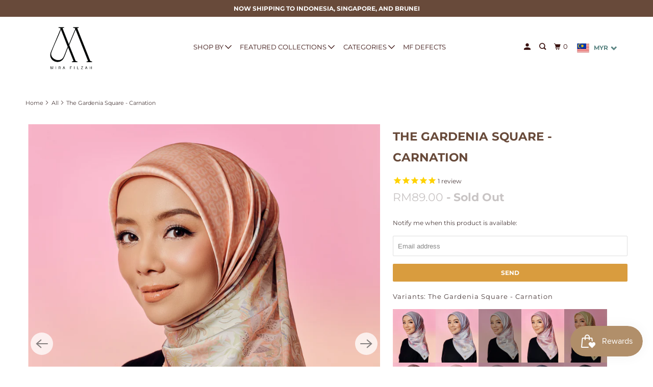

--- FILE ---
content_type: text/html; charset=utf-8
request_url: https://mirafilzah.com/products/the-gardenia-square-carnation
body_size: 31967
content:
<!doctype html>
<!--[if lt IE 7 ]> <html class="ie ie6" lang="en"> <![endif]-->
<!--[if IE 7 ]> <html class="ie ie7" lang="en"> <![endif]-->
<!--[if IE 8 ]> <html class="ie ie8" lang="en"> <![endif]-->
<!--[if IE 9 ]> <html class="ie ie9" lang="en"> <![endif]-->
<!-- [if (gte IE 10)|!(IE)]><! -->
<html lang="en">
  <!-- <![endif] -->
  <head>
    <!-- Google Tag Manager -->
    <script>
      (function(w,d,s,l,i){w[l]=w[l]||[];w[l].push({'gtm.start':
      new Date().getTime(),event:'gtm.js'});var f=d.getElementsByTagName(s)[0],
      j=d.createElement(s),dl=l!='dataLayer'?'&l='+l:'';j.async=true;j.src=
      'https://www.googletagmanager.com/gtm.js?id='+i+dl;f.parentNode.insertBefore(j,f);
      })(window,document,'script','dataLayer','GTM-WK7MS9F');
    </script>
    <!-- End Google Tag Manager -->
    <meta charset="utf-8">
    <meta http-equiv="cleartype" content="on">
    <meta name="google-site-verification" content="fveQKFjOVYUHeJyjLsh9fM9ZDSpb2pO8oumtfZMsZMo">
    <meta name="google-site-verification" content="ClTfmyMdcG226hm7QxzGM6jNJ0BMBBqM52R6-rqfIJ8">
    <meta name="robots" content="index,follow">

    

    
    <title>
      The Gardenia Square - Carnation - Mira Filzah
    </title>

    
      <meta
        name="description"
        content="Exclusively launched only for Buttonscarves Malaysia in collaboration with Mira Filzah, the Gardenia Series is inspired by her love for blooming flower meadows. This series is made to resemble the beauty of a garden of flowers. Available in 12 colors selection.Voile SquareMeasurement : 110 x 110 cmMaterial: Premium Voi"
      >
    

    

<meta name="author" content="Mira Filzah">
<meta property="og:url" content="https://mirafilzah.com/products/the-gardenia-square-carnation">
<meta property="og:site_name" content="Mira Filzah">




  <meta property="og:type" content="product">
  <meta property="og:title" content="The Gardenia Square - Carnation">
  
    
      <meta property="og:image" content="https://mirafilzah.com/cdn/shop/files/Carnation_SQSatin_600x.png?v=1683855237">
      <meta property="og:image:secure_url" content="https://mirafilzah.com/cdn/shop/files/Carnation_SQSatin_600x.png?v=1683855237">
      <meta property="og:image:width" content="1081">
      <meta property="og:image:height" content="1350">
      <meta property="og:image:alt" content="The Gardenia Square - Carnation">
      
    
      <meta property="og:image" content="https://mirafilzah.com/cdn/shop/files/Carnation_Voile_600x.png?v=1683855237">
      <meta property="og:image:secure_url" content="https://mirafilzah.com/cdn/shop/files/Carnation_Voile_600x.png?v=1683855237">
      <meta property="og:image:width" content="1081">
      <meta property="og:image:height" content="1350">
      <meta property="og:image:alt" content="The Gardenia Square - Carnation">
      
    
      <meta property="og:image" content="https://mirafilzah.com/cdn/shop/files/Carnation_SQSatin_b5a8dac1-282e-4c72-b716-ed3e9f551794_600x.png?v=1683855246">
      <meta property="og:image:secure_url" content="https://mirafilzah.com/cdn/shop/files/Carnation_SQSatin_b5a8dac1-282e-4c72-b716-ed3e9f551794_600x.png?v=1683855246">
      <meta property="og:image:width" content="1081">
      <meta property="og:image:height" content="1350">
      <meta property="og:image:alt" content="The Gardenia Square - Carnation">
      
    
  
  <meta property="product:price:amount" content="89.00">
  <meta property="product:price:currency" content="MYR">



  <meta property="og:description" content="Exclusively launched only for Buttonscarves Malaysia in collaboration with Mira Filzah, the Gardenia Series is inspired by her love for blooming flower meadows. This series is made to resemble the beauty of a garden of flowers. Available in 12 colors selection.Voile SquareMeasurement : 110 x 110 cmMaterial: Premium Voi">




<meta name="twitter:card" content="summary">

  <meta name="twitter:title" content="The Gardenia Square - Carnation">
  <meta name="twitter:description" content="Exclusively launched only for Buttonscarves Malaysia in collaboration with Mira Filzah, the Gardenia Series is inspired by her love for blooming flower meadows. This series is made to resemble the beauty of a garden of flowers. Available in 12 colors selection.Voile SquareMeasurement : 110 x 110 cmMaterial: Premium VoileLaser-cut hem detailsGold charmCompletely opaqueNot slippery and easy to styleSatin SquareMeasurement : 110 x 110 cmMaterial: SatinLaser-cut hem detailsGold charmCompletely opaqueNot slippery and easy to stylePackaging Details:The Gardenia Series comes beautifully wrapped in its own box which it&#39;s considered a collectible. It includes our customized Thank You Card and additional thread.* Please be informed that colors may be slightly different due to camera flash and/or computer screen settings">
  <meta name="twitter:image:width" content="240">
  <meta name="twitter:image:height" content="240">
  <meta name="twitter:image" content="https://mirafilzah.com/cdn/shop/files/Carnation_SQSatin_240x.png?v=1683855237">
  <meta name="twitter:image:alt" content="The Gardenia Square - Carnation">



    

    

    <!-- Mobile Specific Metas -->
    <meta name="HandheldFriendly" content="True">
    <meta name="MobileOptimized" content="320">
    <meta name="viewport" content="width=device-width,initial-scale=1">
    <meta name="theme-color" content="#ffffff">

    <!-- Preconnect Domains -->
    <link rel="preconnect" href="https://cdn.shopify.com" crossorigin>
    <link rel="preconnect" href="https://fonts.shopify.com" crossorigin>
    <link rel="preconnect" href="https://monorail-edge.shopifysvc.com">
    <link rel="preconnect" href="https://connect.facebook.net/en_US/fbevents.js">

    <!-- Preload Assets -->
    <link rel="preload" href="//mirafilzah.com/cdn/shop/t/6/assets/mmenu-styles.scss?v=106496102027375579581691974190" as="style">
    <link rel="preload" href="//mirafilzah.com/cdn/shop/t/6/assets/fancybox.css?v=30466120580444283401691974190" as="style">
    <link rel="preload" href="//mirafilzah.com/cdn/shop/t/6/assets/styles.css?v=3776967219145676821765477686" as="style">
    <link rel="preload" href="//mirafilzah.com/cdn/shop/t/6/assets/app.js?v=57128428717230379631691974190" as="script">

    <!-- Stylesheet for mmenu plugin -->
    <link href="//mirafilzah.com/cdn/shop/t/6/assets/mmenu-styles.scss?v=106496102027375579581691974190" rel="stylesheet" type="text/css" media="all" />

    <!-- Stylesheet for Fancybox library -->
    <link href="//mirafilzah.com/cdn/shop/t/6/assets/fancybox.css?v=30466120580444283401691974190" rel="stylesheet" type="text/css" media="all" />

    <!-- Stylesheets for Parallax -->
    <link href="//mirafilzah.com/cdn/shop/t/6/assets/styles.css?v=3776967219145676821765477686" rel="stylesheet" type="text/css" media="all" />

    
      <link rel="shortcut icon" type="image/x-icon" href="//mirafilzah.com/cdn/shop/files/LOGO_32x32_35111959-af39-43d7-a7f4-9d4721f23452.png?crop=center&height=180&v=1746601807&width=180">
      <link rel="apple-touch-icon" href="//mirafilzah.com/cdn/shop/files/LOGO_32x32_35111959-af39-43d7-a7f4-9d4721f23452.png?crop=center&height=180&v=1746601807&width=180">
      <link rel="apple-touch-icon" sizes="72x72" href="//mirafilzah.com/cdn/shop/files/LOGO_32x32_35111959-af39-43d7-a7f4-9d4721f23452.png?crop=center&height=72&v=1746601807&width=72">
      <link rel="apple-touch-icon" sizes="114x114" href="//mirafilzah.com/cdn/shop/files/LOGO_32x32_35111959-af39-43d7-a7f4-9d4721f23452.png?crop=center&height=114&v=1746601807&width=114">
      <link rel="apple-touch-icon" sizes="180x180" href="//mirafilzah.com/cdn/shop/files/LOGO_32x32_35111959-af39-43d7-a7f4-9d4721f23452.png?crop=center&height=180&v=1746601807&width=180">
      <link rel="apple-touch-icon" sizes="228x228" href="//mirafilzah.com/cdn/shop/files/LOGO_32x32_35111959-af39-43d7-a7f4-9d4721f23452.png?crop=center&height=228&v=1746601807&width=228">
    

    <link rel="canonical" href="https://mirafilzah.com/products/the-gardenia-square-carnation">

    

    

    
    <script>
      window.Theme = window.Theme || {};
      window.Theme.version = '4.1.3';
      window.Theme.name = 'Parallax';
    </script>
    

    <script>
      
window.Shopify = window.Shopify || {};


window.Shopify.theme_settings = {};
window.Shopify.theme_settings.current_locale = "en";
window.Shopify.theme_settings.shop_url = "https://mirafilzah.com";
window.Shopify.theme_settings.cart_url = "/cart";


window.Shopify.theme_settings.newsletter_popup = false;
window.Shopify.theme_settings.newsletter_popup_days = "0";
window.Shopify.theme_settings.newsletter_popup_mobile = false;
window.Shopify.theme_settings.newsletter_popup_seconds = 4;
window.Shopify.theme_settings.newsletter_popup_max_width = 500;


window.Shopify.theme_settings.search_option = "product";
window.Shopify.theme_settings.search_items_to_display = 10;
window.Shopify.theme_settings.enable_autocomplete = true;
window.Shopify.theme_settings.mobile_search_location = "mobile-menu";


window.Shopify.theme_settings.product_form_style = "swatches";
window.Shopify.theme_settings.display_inventory_left = false;
window.Shopify.theme_settings.inventory_threshold = 10;
window.Shopify.theme_settings.limit_quantity = false;
window.Shopify.theme_settings.free_price_text = "Free";


window.Shopify.theme_settings.collection_secondary_image = true;
window.Shopify.theme_settings.collection_swatches = true;


window.Shopify.theme_settings.display_special_instructions = false;
window.Shopify.theme_settings.display_tos_checkbox = true;
window.Shopify.theme_settings.tos_richtext = "\u003cp\u003eI hereby agree that I have read and understood the terms and policy (\u003ca href=\"\/pages\/shipping-information\" target=\"_blank\" title=\"Shipping Information\"\u003eShipping Information\u003c\/a\u003e and \u003ca href=\"\/pages\/returns-exchanges\" target=\"_blank\" title=\"Returns \u0026 Exchanges\"\u003eReturn \u0026 Exchange Policy\u003c\/a\u003e) set by Mira Filzah International.\u003c\/p\u003e";
window.Shopify.theme_settings.cart_action = "ajax";


window.Shopify.theme_settings.header_background = true;


Currency = window.Currency || {};


Currency.shop_currency = "MYR";
Currency.default_currency = "USD";
Currency.display_format = "money_format";
Currency.money_format = "RM{{amount}}";
Currency.money_format_no_currency = "RM{{amount}}";
Currency.money_format_currency = "RM{{amount}}";
Currency.native_multi_currency = false;
Currency.shipping_calculator = false;
Currency.iso_code = "MYR";
Currency.symbol = "RM";


window.Shopify.translation = window.Shopify.translation || {};


window.Shopify.translation.newsletter_success_text = "Thank you for joining our mailing list!";


window.Shopify.translation.menu = "Menu";


window.Shopify.translation.search = "Search";
window.Shopify.translation.all_results = "View all results";
window.Shopify.translation.no_results = "No results found.";


window.Shopify.translation.agree_to_terms_warning = "You must agree with the terms and conditions to checkout.";
window.Shopify.translation.cart_discount = "Discount";
window.Shopify.translation.edit_cart = "View Cart";
window.Shopify.translation.add_to_cart_success = "Translation missing: en.layout.general.add_to_cart_success";
window.Shopify.translation.agree_to_terms_html = "Translation missing: en.cart.general.agree_to_terms_html";
window.Shopify.translation.checkout = "Checkout";
window.Shopify.translation.or = "Translation missing: en.layout.general.or";
window.Shopify.translation.continue_shopping = "Continue";
window.Shopify.translation.empty_cart = "Your Cart is Empty";
window.Shopify.translation.subtotal = "Subtotal";
window.Shopify.translation.cart_notes = "Order Notes";


window.Shopify.translation.product_add_to_cart_success = "Added";
window.Shopify.translation.product_add_to_cart = "Add to cart";
window.Shopify.translation.product_notify_form_email = "Email address";
window.Shopify.translation.product_notify_form_send = "Send";
window.Shopify.translation.items_left_count_one = "item left";
window.Shopify.translation.items_left_count_other = "items left";
window.Shopify.translation.product_sold_out = "Sold Out";
window.Shopify.translation.product_from = "from";
window.Shopify.translation.product_unavailable = "Unavailable";
window.Shopify.translation.product_notify_form_success = "Thanks! We will notify you when this product becomes available!";



window.Shopify.routes =Shopify.routes || {};
window.Shopify.routes.root_url = "/";
window.Shopify.routes.cart_url = "/cart";
window.Shopify.routes.search_url = "/search";


window.Shopify.media_queries = window.Shopify.media_queries || {};
window.Shopify.media_queries.small = window.matchMedia( "(max-width: 480px)" );
window.Shopify.media_queries.medium = window.matchMedia( "(max-width: 798px)" );
window.Shopify.media_queries.large = window.matchMedia( "(min-width: 799px)" );
window.Shopify.media_queries.larger = window.matchMedia( "(min-width: 960px)" );
window.Shopify.media_queries.xlarge = window.matchMedia( "(min-width: 1200px)" );
window.Shopify.media_queries.ie10 = window.matchMedia( "all and (-ms-high-contrast: none), (-ms-high-contrast: active)" );
window.Shopify.media_queries.tablet = window.matchMedia( "only screen and (min-width: 768px) and (max-width: 1024px)" );


window.Shopify.device = window.Shopify.device || {};
window.Shopify.device.hasTouch = window.matchMedia("(any-pointer: coarse)");
window.Shopify.device.hasMouse = window.matchMedia("(any-pointer: fine)");
    </script>

    <script src="//mirafilzah.com/cdn/shop/t/6/assets/vendors.js?v=161638192765001525091691974190" defer="defer"></script>
    <script src="//mirafilzah.com/cdn/shop/t/6/assets/app.js?v=57128428717230379631691974190" defer="defer"></script>

    <script>window.performance && window.performance.mark && window.performance.mark('shopify.content_for_header.start');</script><meta name="facebook-domain-verification" content="v0lg385zvqwjc8km2wbc6f8bpzc4hp">
<meta id="shopify-digital-wallet" name="shopify-digital-wallet" content="/71401767196/digital_wallets/dialog">
<link rel="alternate" type="application/json+oembed" href="https://mirafilzah.com/products/the-gardenia-square-carnation.oembed">
<script async="async" src="/checkouts/internal/preloads.js?locale=en-MY"></script>
<script id="shopify-features" type="application/json">{"accessToken":"ecc497ab9682a9a28c424e61ebfd8c91","betas":["rich-media-storefront-analytics"],"domain":"mirafilzah.com","predictiveSearch":true,"shopId":71401767196,"locale":"en"}</script>
<script>var Shopify = Shopify || {};
Shopify.shop = "mirafilzah.myshopify.com";
Shopify.locale = "en";
Shopify.currency = {"active":"MYR","rate":"1.0"};
Shopify.country = "MY";
Shopify.theme = {"name":"Its Giving Tote Bag","id":156863463708,"schema_name":"Parallax","schema_version":"4.1.3","theme_store_id":null,"role":"main"};
Shopify.theme.handle = "null";
Shopify.theme.style = {"id":null,"handle":null};
Shopify.cdnHost = "mirafilzah.com/cdn";
Shopify.routes = Shopify.routes || {};
Shopify.routes.root = "/";</script>
<script type="module">!function(o){(o.Shopify=o.Shopify||{}).modules=!0}(window);</script>
<script>!function(o){function n(){var o=[];function n(){o.push(Array.prototype.slice.apply(arguments))}return n.q=o,n}var t=o.Shopify=o.Shopify||{};t.loadFeatures=n(),t.autoloadFeatures=n()}(window);</script>
<script id="shop-js-analytics" type="application/json">{"pageType":"product"}</script>
<script defer="defer" async type="module" src="//mirafilzah.com/cdn/shopifycloud/shop-js/modules/v2/client.init-shop-cart-sync_BdyHc3Nr.en.esm.js"></script>
<script defer="defer" async type="module" src="//mirafilzah.com/cdn/shopifycloud/shop-js/modules/v2/chunk.common_Daul8nwZ.esm.js"></script>
<script type="module">
  await import("//mirafilzah.com/cdn/shopifycloud/shop-js/modules/v2/client.init-shop-cart-sync_BdyHc3Nr.en.esm.js");
await import("//mirafilzah.com/cdn/shopifycloud/shop-js/modules/v2/chunk.common_Daul8nwZ.esm.js");

  window.Shopify.SignInWithShop?.initShopCartSync?.({"fedCMEnabled":true,"windoidEnabled":true});

</script>
<script>(function() {
  var isLoaded = false;
  function asyncLoad() {
    if (isLoaded) return;
    isLoaded = true;
    var urls = ["https:\/\/d3f0kqa8h3si01.cloudfront.net\/scripts\/mirafilzah.20230331044113.scripttag.js?shop=mirafilzah.myshopify.com","https:\/\/js.smile.io\/v1\/smile-shopify.js?shop=mirafilzah.myshopify.com","https:\/\/cdn1.stamped.io\/files\/widget.min.js?shop=mirafilzah.myshopify.com","https:\/\/ext.spinwheelapp.com\/external\/v1\/2fe80826c06d2ec8\/spps.js?shop=mirafilzah.myshopify.com","https:\/\/atome-paylater-fe.s3-accelerate.amazonaws.com\/merchant-plugins\/production\/static\/price_divider\/main.js?platform=SHOPIFY\u0026country=MY\u0026price_divider_applied_on=all\u0026shop=mirafilzah.myshopify.com"];
    for (var i = 0; i < urls.length; i++) {
      var s = document.createElement('script');
      s.type = 'text/javascript';
      s.async = true;
      s.src = urls[i];
      var x = document.getElementsByTagName('script')[0];
      x.parentNode.insertBefore(s, x);
    }
  };
  if(window.attachEvent) {
    window.attachEvent('onload', asyncLoad);
  } else {
    window.addEventListener('load', asyncLoad, false);
  }
})();</script>
<script id="__st">var __st={"a":71401767196,"offset":28800,"reqid":"e0e7fa08-f606-4713-97a4-f15191e1c4a4-1768992110","pageurl":"mirafilzah.com\/products\/the-gardenia-square-carnation","u":"bb215d9aa3a7","p":"product","rtyp":"product","rid":8275477004572};</script>
<script>window.ShopifyPaypalV4VisibilityTracking = true;</script>
<script id="captcha-bootstrap">!function(){'use strict';const t='contact',e='account',n='new_comment',o=[[t,t],['blogs',n],['comments',n],[t,'customer']],c=[[e,'customer_login'],[e,'guest_login'],[e,'recover_customer_password'],[e,'create_customer']],r=t=>t.map((([t,e])=>`form[action*='/${t}']:not([data-nocaptcha='true']) input[name='form_type'][value='${e}']`)).join(','),a=t=>()=>t?[...document.querySelectorAll(t)].map((t=>t.form)):[];function s(){const t=[...o],e=r(t);return a(e)}const i='password',u='form_key',d=['recaptcha-v3-token','g-recaptcha-response','h-captcha-response',i],f=()=>{try{return window.sessionStorage}catch{return}},m='__shopify_v',_=t=>t.elements[u];function p(t,e,n=!1){try{const o=window.sessionStorage,c=JSON.parse(o.getItem(e)),{data:r}=function(t){const{data:e,action:n}=t;return t[m]||n?{data:e,action:n}:{data:t,action:n}}(c);for(const[e,n]of Object.entries(r))t.elements[e]&&(t.elements[e].value=n);n&&o.removeItem(e)}catch(o){console.error('form repopulation failed',{error:o})}}const l='form_type',E='cptcha';function T(t){t.dataset[E]=!0}const w=window,h=w.document,L='Shopify',v='ce_forms',y='captcha';let A=!1;((t,e)=>{const n=(g='f06e6c50-85a8-45c8-87d0-21a2b65856fe',I='https://cdn.shopify.com/shopifycloud/storefront-forms-hcaptcha/ce_storefront_forms_captcha_hcaptcha.v1.5.2.iife.js',D={infoText:'Protected by hCaptcha',privacyText:'Privacy',termsText:'Terms'},(t,e,n)=>{const o=w[L][v],c=o.bindForm;if(c)return c(t,g,e,D).then(n);var r;o.q.push([[t,g,e,D],n]),r=I,A||(h.body.append(Object.assign(h.createElement('script'),{id:'captcha-provider',async:!0,src:r})),A=!0)});var g,I,D;w[L]=w[L]||{},w[L][v]=w[L][v]||{},w[L][v].q=[],w[L][y]=w[L][y]||{},w[L][y].protect=function(t,e){n(t,void 0,e),T(t)},Object.freeze(w[L][y]),function(t,e,n,w,h,L){const[v,y,A,g]=function(t,e,n){const i=e?o:[],u=t?c:[],d=[...i,...u],f=r(d),m=r(i),_=r(d.filter((([t,e])=>n.includes(e))));return[a(f),a(m),a(_),s()]}(w,h,L),I=t=>{const e=t.target;return e instanceof HTMLFormElement?e:e&&e.form},D=t=>v().includes(t);t.addEventListener('submit',(t=>{const e=I(t);if(!e)return;const n=D(e)&&!e.dataset.hcaptchaBound&&!e.dataset.recaptchaBound,o=_(e),c=g().includes(e)&&(!o||!o.value);(n||c)&&t.preventDefault(),c&&!n&&(function(t){try{if(!f())return;!function(t){const e=f();if(!e)return;const n=_(t);if(!n)return;const o=n.value;o&&e.removeItem(o)}(t);const e=Array.from(Array(32),(()=>Math.random().toString(36)[2])).join('');!function(t,e){_(t)||t.append(Object.assign(document.createElement('input'),{type:'hidden',name:u})),t.elements[u].value=e}(t,e),function(t,e){const n=f();if(!n)return;const o=[...t.querySelectorAll(`input[type='${i}']`)].map((({name:t})=>t)),c=[...d,...o],r={};for(const[a,s]of new FormData(t).entries())c.includes(a)||(r[a]=s);n.setItem(e,JSON.stringify({[m]:1,action:t.action,data:r}))}(t,e)}catch(e){console.error('failed to persist form',e)}}(e),e.submit())}));const S=(t,e)=>{t&&!t.dataset[E]&&(n(t,e.some((e=>e===t))),T(t))};for(const o of['focusin','change'])t.addEventListener(o,(t=>{const e=I(t);D(e)&&S(e,y())}));const B=e.get('form_key'),M=e.get(l),P=B&&M;t.addEventListener('DOMContentLoaded',(()=>{const t=y();if(P)for(const e of t)e.elements[l].value===M&&p(e,B);[...new Set([...A(),...v().filter((t=>'true'===t.dataset.shopifyCaptcha))])].forEach((e=>S(e,t)))}))}(h,new URLSearchParams(w.location.search),n,t,e,['guest_login'])})(!0,!0)}();</script>
<script integrity="sha256-4kQ18oKyAcykRKYeNunJcIwy7WH5gtpwJnB7kiuLZ1E=" data-source-attribution="shopify.loadfeatures" defer="defer" src="//mirafilzah.com/cdn/shopifycloud/storefront/assets/storefront/load_feature-a0a9edcb.js" crossorigin="anonymous"></script>
<script data-source-attribution="shopify.dynamic_checkout.dynamic.init">var Shopify=Shopify||{};Shopify.PaymentButton=Shopify.PaymentButton||{isStorefrontPortableWallets:!0,init:function(){window.Shopify.PaymentButton.init=function(){};var t=document.createElement("script");t.src="https://mirafilzah.com/cdn/shopifycloud/portable-wallets/latest/portable-wallets.en.js",t.type="module",document.head.appendChild(t)}};
</script>
<script data-source-attribution="shopify.dynamic_checkout.buyer_consent">
  function portableWalletsHideBuyerConsent(e){var t=document.getElementById("shopify-buyer-consent"),n=document.getElementById("shopify-subscription-policy-button");t&&n&&(t.classList.add("hidden"),t.setAttribute("aria-hidden","true"),n.removeEventListener("click",e))}function portableWalletsShowBuyerConsent(e){var t=document.getElementById("shopify-buyer-consent"),n=document.getElementById("shopify-subscription-policy-button");t&&n&&(t.classList.remove("hidden"),t.removeAttribute("aria-hidden"),n.addEventListener("click",e))}window.Shopify?.PaymentButton&&(window.Shopify.PaymentButton.hideBuyerConsent=portableWalletsHideBuyerConsent,window.Shopify.PaymentButton.showBuyerConsent=portableWalletsShowBuyerConsent);
</script>
<script data-source-attribution="shopify.dynamic_checkout.cart.bootstrap">document.addEventListener("DOMContentLoaded",(function(){function t(){return document.querySelector("shopify-accelerated-checkout-cart, shopify-accelerated-checkout")}if(t())Shopify.PaymentButton.init();else{new MutationObserver((function(e,n){t()&&(Shopify.PaymentButton.init(),n.disconnect())})).observe(document.body,{childList:!0,subtree:!0})}}));
</script>

<script>window.performance && window.performance.mark && window.performance.mark('shopify.content_for_header.end');</script>

    <noscript>
      <style>
        .slides > li:first-child { display: block; }
        .image__fallback {
          width: 100vw;
          display: block !important;
          max-width: 100vw !important;
          margin-bottom: 0;
        }

        .no-js-only {
          display: inherit !important;
        }

        .icon-cart.cart-button {
          display: none;
        }

        .lazyload,
        .cart_page_image img {
          opacity: 1;
          -webkit-filter: blur(0);
          filter: blur(0);
        }

        .banner__text .container {
          background-color: transparent;
        }

        .animate_right,
        .animate_left,
        .animate_up,
        .animate_down {
          opacity: 1;
        }

        .flexslider .slides>li {
          display: block;
        }

        .product_section .product_form {
          opacity: 1;
        }

        .multi_select,
        form .select {
          display: block !important;
        }

        .swatch-options {
          display: none;
        }

        .parallax__wrap .banner__text {
          position: absolute;
          margin-left: auto;
          margin-right: auto;
          left: 0;
          right: 0;
          bottom: 0;
          top: 0;
          display: -webkit-box;
          display: -ms-flexbox;
          display: flex;
          -webkit-box-align: center;
          -ms-flex-align: center;
          align-items: center;
          -webkit-box-pack: center;
          -ms-flex-pack: center;
          justify-content: center;
        }

        .parallax__wrap .image__fallback {
          max-height: 1000px;
          -o-object-fit: cover;
          object-fit: cover;
        }
      </style>
    </noscript>

    

    <script type="text/javascript">
      if(typeof window.hulkappsWishlist === 'undefined') {
      window.hulkappsWishlist = {};
      }
      window.hulkappsWishlist.baseURL = '/apps/advanced-wishlist/api';
      window.hulkappsWishlist.hasAppBlockSupport = '';
    </script>

    <script type="text/javascript">
      (function(c,l,a,r,i,t,y){
          c[a]=c[a]||function(){(c[a].q=c[a].q||[]).push(arguments)};
          t=l.createElement(r);t.async=1;t.src="https://www.clarity.ms/tag/"+i;
          y=l.getElementsByTagName(r)[0];y.parentNode.insertBefore(t,y);
      })(window, document, "clarity", "script", "hq7xsdmiri");
    </script>
  <!-- BEGIN app block: shopify://apps/instafeed/blocks/head-block/c447db20-095d-4a10-9725-b5977662c9d5 --><link rel="preconnect" href="https://cdn.nfcube.com/">
<link rel="preconnect" href="https://scontent.cdninstagram.com/">


  <script>
    document.addEventListener('DOMContentLoaded', function () {
      let instafeedScript = document.createElement('script');

      
        instafeedScript.src = 'https://cdn.nfcube.com/instafeed-f55543a5c42170053048348f87fe9d78.js';
      

      document.body.appendChild(instafeedScript);
    });
  </script>





<!-- END app block --><link href="https://monorail-edge.shopifysvc.com" rel="dns-prefetch">
<script>(function(){if ("sendBeacon" in navigator && "performance" in window) {try {var session_token_from_headers = performance.getEntriesByType('navigation')[0].serverTiming.find(x => x.name == '_s').description;} catch {var session_token_from_headers = undefined;}var session_cookie_matches = document.cookie.match(/_shopify_s=([^;]*)/);var session_token_from_cookie = session_cookie_matches && session_cookie_matches.length === 2 ? session_cookie_matches[1] : "";var session_token = session_token_from_headers || session_token_from_cookie || "";function handle_abandonment_event(e) {var entries = performance.getEntries().filter(function(entry) {return /monorail-edge.shopifysvc.com/.test(entry.name);});if (!window.abandonment_tracked && entries.length === 0) {window.abandonment_tracked = true;var currentMs = Date.now();var navigation_start = performance.timing.navigationStart;var payload = {shop_id: 71401767196,url: window.location.href,navigation_start,duration: currentMs - navigation_start,session_token,page_type: "product"};window.navigator.sendBeacon("https://monorail-edge.shopifysvc.com/v1/produce", JSON.stringify({schema_id: "online_store_buyer_site_abandonment/1.1",payload: payload,metadata: {event_created_at_ms: currentMs,event_sent_at_ms: currentMs}}));}}window.addEventListener('pagehide', handle_abandonment_event);}}());</script>
<script id="web-pixels-manager-setup">(function e(e,d,r,n,o){if(void 0===o&&(o={}),!Boolean(null===(a=null===(i=window.Shopify)||void 0===i?void 0:i.analytics)||void 0===a?void 0:a.replayQueue)){var i,a;window.Shopify=window.Shopify||{};var t=window.Shopify;t.analytics=t.analytics||{};var s=t.analytics;s.replayQueue=[],s.publish=function(e,d,r){return s.replayQueue.push([e,d,r]),!0};try{self.performance.mark("wpm:start")}catch(e){}var l=function(){var e={modern:/Edge?\/(1{2}[4-9]|1[2-9]\d|[2-9]\d{2}|\d{4,})\.\d+(\.\d+|)|Firefox\/(1{2}[4-9]|1[2-9]\d|[2-9]\d{2}|\d{4,})\.\d+(\.\d+|)|Chrom(ium|e)\/(9{2}|\d{3,})\.\d+(\.\d+|)|(Maci|X1{2}).+ Version\/(15\.\d+|(1[6-9]|[2-9]\d|\d{3,})\.\d+)([,.]\d+|)( \(\w+\)|)( Mobile\/\w+|) Safari\/|Chrome.+OPR\/(9{2}|\d{3,})\.\d+\.\d+|(CPU[ +]OS|iPhone[ +]OS|CPU[ +]iPhone|CPU IPhone OS|CPU iPad OS)[ +]+(15[._]\d+|(1[6-9]|[2-9]\d|\d{3,})[._]\d+)([._]\d+|)|Android:?[ /-](13[3-9]|1[4-9]\d|[2-9]\d{2}|\d{4,})(\.\d+|)(\.\d+|)|Android.+Firefox\/(13[5-9]|1[4-9]\d|[2-9]\d{2}|\d{4,})\.\d+(\.\d+|)|Android.+Chrom(ium|e)\/(13[3-9]|1[4-9]\d|[2-9]\d{2}|\d{4,})\.\d+(\.\d+|)|SamsungBrowser\/([2-9]\d|\d{3,})\.\d+/,legacy:/Edge?\/(1[6-9]|[2-9]\d|\d{3,})\.\d+(\.\d+|)|Firefox\/(5[4-9]|[6-9]\d|\d{3,})\.\d+(\.\d+|)|Chrom(ium|e)\/(5[1-9]|[6-9]\d|\d{3,})\.\d+(\.\d+|)([\d.]+$|.*Safari\/(?![\d.]+ Edge\/[\d.]+$))|(Maci|X1{2}).+ Version\/(10\.\d+|(1[1-9]|[2-9]\d|\d{3,})\.\d+)([,.]\d+|)( \(\w+\)|)( Mobile\/\w+|) Safari\/|Chrome.+OPR\/(3[89]|[4-9]\d|\d{3,})\.\d+\.\d+|(CPU[ +]OS|iPhone[ +]OS|CPU[ +]iPhone|CPU IPhone OS|CPU iPad OS)[ +]+(10[._]\d+|(1[1-9]|[2-9]\d|\d{3,})[._]\d+)([._]\d+|)|Android:?[ /-](13[3-9]|1[4-9]\d|[2-9]\d{2}|\d{4,})(\.\d+|)(\.\d+|)|Mobile Safari.+OPR\/([89]\d|\d{3,})\.\d+\.\d+|Android.+Firefox\/(13[5-9]|1[4-9]\d|[2-9]\d{2}|\d{4,})\.\d+(\.\d+|)|Android.+Chrom(ium|e)\/(13[3-9]|1[4-9]\d|[2-9]\d{2}|\d{4,})\.\d+(\.\d+|)|Android.+(UC? ?Browser|UCWEB|U3)[ /]?(15\.([5-9]|\d{2,})|(1[6-9]|[2-9]\d|\d{3,})\.\d+)\.\d+|SamsungBrowser\/(5\.\d+|([6-9]|\d{2,})\.\d+)|Android.+MQ{2}Browser\/(14(\.(9|\d{2,})|)|(1[5-9]|[2-9]\d|\d{3,})(\.\d+|))(\.\d+|)|K[Aa][Ii]OS\/(3\.\d+|([4-9]|\d{2,})\.\d+)(\.\d+|)/},d=e.modern,r=e.legacy,n=navigator.userAgent;return n.match(d)?"modern":n.match(r)?"legacy":"unknown"}(),u="modern"===l?"modern":"legacy",c=(null!=n?n:{modern:"",legacy:""})[u],f=function(e){return[e.baseUrl,"/wpm","/b",e.hashVersion,"modern"===e.buildTarget?"m":"l",".js"].join("")}({baseUrl:d,hashVersion:r,buildTarget:u}),m=function(e){var d=e.version,r=e.bundleTarget,n=e.surface,o=e.pageUrl,i=e.monorailEndpoint;return{emit:function(e){var a=e.status,t=e.errorMsg,s=(new Date).getTime(),l=JSON.stringify({metadata:{event_sent_at_ms:s},events:[{schema_id:"web_pixels_manager_load/3.1",payload:{version:d,bundle_target:r,page_url:o,status:a,surface:n,error_msg:t},metadata:{event_created_at_ms:s}}]});if(!i)return console&&console.warn&&console.warn("[Web Pixels Manager] No Monorail endpoint provided, skipping logging."),!1;try{return self.navigator.sendBeacon.bind(self.navigator)(i,l)}catch(e){}var u=new XMLHttpRequest;try{return u.open("POST",i,!0),u.setRequestHeader("Content-Type","text/plain"),u.send(l),!0}catch(e){return console&&console.warn&&console.warn("[Web Pixels Manager] Got an unhandled error while logging to Monorail."),!1}}}}({version:r,bundleTarget:l,surface:e.surface,pageUrl:self.location.href,monorailEndpoint:e.monorailEndpoint});try{o.browserTarget=l,function(e){var d=e.src,r=e.async,n=void 0===r||r,o=e.onload,i=e.onerror,a=e.sri,t=e.scriptDataAttributes,s=void 0===t?{}:t,l=document.createElement("script"),u=document.querySelector("head"),c=document.querySelector("body");if(l.async=n,l.src=d,a&&(l.integrity=a,l.crossOrigin="anonymous"),s)for(var f in s)if(Object.prototype.hasOwnProperty.call(s,f))try{l.dataset[f]=s[f]}catch(e){}if(o&&l.addEventListener("load",o),i&&l.addEventListener("error",i),u)u.appendChild(l);else{if(!c)throw new Error("Did not find a head or body element to append the script");c.appendChild(l)}}({src:f,async:!0,onload:function(){if(!function(){var e,d;return Boolean(null===(d=null===(e=window.Shopify)||void 0===e?void 0:e.analytics)||void 0===d?void 0:d.initialized)}()){var d=window.webPixelsManager.init(e)||void 0;if(d){var r=window.Shopify.analytics;r.replayQueue.forEach((function(e){var r=e[0],n=e[1],o=e[2];d.publishCustomEvent(r,n,o)})),r.replayQueue=[],r.publish=d.publishCustomEvent,r.visitor=d.visitor,r.initialized=!0}}},onerror:function(){return m.emit({status:"failed",errorMsg:"".concat(f," has failed to load")})},sri:function(e){var d=/^sha384-[A-Za-z0-9+/=]+$/;return"string"==typeof e&&d.test(e)}(c)?c:"",scriptDataAttributes:o}),m.emit({status:"loading"})}catch(e){m.emit({status:"failed",errorMsg:(null==e?void 0:e.message)||"Unknown error"})}}})({shopId: 71401767196,storefrontBaseUrl: "https://mirafilzah.com",extensionsBaseUrl: "https://extensions.shopifycdn.com/cdn/shopifycloud/web-pixels-manager",monorailEndpoint: "https://monorail-edge.shopifysvc.com/unstable/produce_batch",surface: "storefront-renderer",enabledBetaFlags: ["2dca8a86"],webPixelsConfigList: [{"id":"909869340","configuration":"{\"pixel_id\":\"2023075591362364\",\"pixel_type\":\"facebook_pixel\"}","eventPayloadVersion":"v1","runtimeContext":"OPEN","scriptVersion":"ca16bc87fe92b6042fbaa3acc2fbdaa6","type":"APP","apiClientId":2329312,"privacyPurposes":["ANALYTICS","MARKETING","SALE_OF_DATA"],"dataSharingAdjustments":{"protectedCustomerApprovalScopes":["read_customer_address","read_customer_email","read_customer_name","read_customer_personal_data","read_customer_phone"]}},{"id":"802160924","configuration":"{\"config\":\"{\\\"pixel_id\\\":\\\"G-XGN1T5RG95\\\",\\\"gtag_events\\\":[{\\\"type\\\":\\\"purchase\\\",\\\"action_label\\\":\\\"G-XGN1T5RG95\\\"},{\\\"type\\\":\\\"page_view\\\",\\\"action_label\\\":\\\"G-XGN1T5RG95\\\"},{\\\"type\\\":\\\"view_item\\\",\\\"action_label\\\":\\\"G-XGN1T5RG95\\\"},{\\\"type\\\":\\\"search\\\",\\\"action_label\\\":\\\"G-XGN1T5RG95\\\"},{\\\"type\\\":\\\"add_to_cart\\\",\\\"action_label\\\":\\\"G-XGN1T5RG95\\\"},{\\\"type\\\":\\\"begin_checkout\\\",\\\"action_label\\\":\\\"G-XGN1T5RG95\\\"},{\\\"type\\\":\\\"add_payment_info\\\",\\\"action_label\\\":\\\"G-XGN1T5RG95\\\"}],\\\"enable_monitoring_mode\\\":false}\"}","eventPayloadVersion":"v1","runtimeContext":"OPEN","scriptVersion":"b2a88bafab3e21179ed38636efcd8a93","type":"APP","apiClientId":1780363,"privacyPurposes":[],"dataSharingAdjustments":{"protectedCustomerApprovalScopes":["read_customer_address","read_customer_email","read_customer_name","read_customer_personal_data","read_customer_phone"]}},{"id":"58884380","eventPayloadVersion":"1","runtimeContext":"LAX","scriptVersion":"4","type":"CUSTOM","privacyPurposes":["ANALYTICS","MARKETING","SALE_OF_DATA"],"name":"gtm"},{"id":"shopify-app-pixel","configuration":"{}","eventPayloadVersion":"v1","runtimeContext":"STRICT","scriptVersion":"0450","apiClientId":"shopify-pixel","type":"APP","privacyPurposes":["ANALYTICS","MARKETING"]},{"id":"shopify-custom-pixel","eventPayloadVersion":"v1","runtimeContext":"LAX","scriptVersion":"0450","apiClientId":"shopify-pixel","type":"CUSTOM","privacyPurposes":["ANALYTICS","MARKETING"]}],isMerchantRequest: false,initData: {"shop":{"name":"Mira Filzah","paymentSettings":{"currencyCode":"MYR"},"myshopifyDomain":"mirafilzah.myshopify.com","countryCode":"MY","storefrontUrl":"https:\/\/mirafilzah.com"},"customer":null,"cart":null,"checkout":null,"productVariants":[{"price":{"amount":89.0,"currencyCode":"MYR"},"product":{"title":"The Gardenia Square - Carnation","vendor":"Mira Filzah","id":"8275477004572","untranslatedTitle":"The Gardenia Square - Carnation","url":"\/products\/the-gardenia-square-carnation","type":"Scarf"},"id":"45153298350364","image":{"src":"\/\/mirafilzah.com\/cdn\/shop\/files\/Carnation_SQSatin.png?v=1683855237"},"sku":"9102233983","title":"Satin","untranslatedTitle":"Satin"},{"price":{"amount":89.0,"currencyCode":"MYR"},"product":{"title":"The Gardenia Square - Carnation","vendor":"Mira Filzah","id":"8275477004572","untranslatedTitle":"The Gardenia Square - Carnation","url":"\/products\/the-gardenia-square-carnation","type":"Scarf"},"id":"45153298383132","image":{"src":"\/\/mirafilzah.com\/cdn\/shop\/files\/Carnation_SQSatin.png?v=1683855237"},"sku":"9102233959","title":"Voile","untranslatedTitle":"Voile"}],"purchasingCompany":null},},"https://mirafilzah.com/cdn","fcfee988w5aeb613cpc8e4bc33m6693e112",{"modern":"","legacy":""},{"shopId":"71401767196","storefrontBaseUrl":"https:\/\/mirafilzah.com","extensionBaseUrl":"https:\/\/extensions.shopifycdn.com\/cdn\/shopifycloud\/web-pixels-manager","surface":"storefront-renderer","enabledBetaFlags":"[\"2dca8a86\"]","isMerchantRequest":"false","hashVersion":"fcfee988w5aeb613cpc8e4bc33m6693e112","publish":"custom","events":"[[\"page_viewed\",{}],[\"product_viewed\",{\"productVariant\":{\"price\":{\"amount\":89.0,\"currencyCode\":\"MYR\"},\"product\":{\"title\":\"The Gardenia Square - Carnation\",\"vendor\":\"Mira Filzah\",\"id\":\"8275477004572\",\"untranslatedTitle\":\"The Gardenia Square - Carnation\",\"url\":\"\/products\/the-gardenia-square-carnation\",\"type\":\"Scarf\"},\"id\":\"45153298350364\",\"image\":{\"src\":\"\/\/mirafilzah.com\/cdn\/shop\/files\/Carnation_SQSatin.png?v=1683855237\"},\"sku\":\"9102233983\",\"title\":\"Satin\",\"untranslatedTitle\":\"Satin\"}}]]"});</script><script>
  window.ShopifyAnalytics = window.ShopifyAnalytics || {};
  window.ShopifyAnalytics.meta = window.ShopifyAnalytics.meta || {};
  window.ShopifyAnalytics.meta.currency = 'MYR';
  var meta = {"product":{"id":8275477004572,"gid":"gid:\/\/shopify\/Product\/8275477004572","vendor":"Mira Filzah","type":"Scarf","handle":"the-gardenia-square-carnation","variants":[{"id":45153298350364,"price":8900,"name":"The Gardenia Square - Carnation - Satin","public_title":"Satin","sku":"9102233983"},{"id":45153298383132,"price":8900,"name":"The Gardenia Square - Carnation - Voile","public_title":"Voile","sku":"9102233959"}],"remote":false},"page":{"pageType":"product","resourceType":"product","resourceId":8275477004572,"requestId":"e0e7fa08-f606-4713-97a4-f15191e1c4a4-1768992110"}};
  for (var attr in meta) {
    window.ShopifyAnalytics.meta[attr] = meta[attr];
  }
</script>
<script class="analytics">
  (function () {
    var customDocumentWrite = function(content) {
      var jquery = null;

      if (window.jQuery) {
        jquery = window.jQuery;
      } else if (window.Checkout && window.Checkout.$) {
        jquery = window.Checkout.$;
      }

      if (jquery) {
        jquery('body').append(content);
      }
    };

    var hasLoggedConversion = function(token) {
      if (token) {
        return document.cookie.indexOf('loggedConversion=' + token) !== -1;
      }
      return false;
    }

    var setCookieIfConversion = function(token) {
      if (token) {
        var twoMonthsFromNow = new Date(Date.now());
        twoMonthsFromNow.setMonth(twoMonthsFromNow.getMonth() + 2);

        document.cookie = 'loggedConversion=' + token + '; expires=' + twoMonthsFromNow;
      }
    }

    var trekkie = window.ShopifyAnalytics.lib = window.trekkie = window.trekkie || [];
    if (trekkie.integrations) {
      return;
    }
    trekkie.methods = [
      'identify',
      'page',
      'ready',
      'track',
      'trackForm',
      'trackLink'
    ];
    trekkie.factory = function(method) {
      return function() {
        var args = Array.prototype.slice.call(arguments);
        args.unshift(method);
        trekkie.push(args);
        return trekkie;
      };
    };
    for (var i = 0; i < trekkie.methods.length; i++) {
      var key = trekkie.methods[i];
      trekkie[key] = trekkie.factory(key);
    }
    trekkie.load = function(config) {
      trekkie.config = config || {};
      trekkie.config.initialDocumentCookie = document.cookie;
      var first = document.getElementsByTagName('script')[0];
      var script = document.createElement('script');
      script.type = 'text/javascript';
      script.onerror = function(e) {
        var scriptFallback = document.createElement('script');
        scriptFallback.type = 'text/javascript';
        scriptFallback.onerror = function(error) {
                var Monorail = {
      produce: function produce(monorailDomain, schemaId, payload) {
        var currentMs = new Date().getTime();
        var event = {
          schema_id: schemaId,
          payload: payload,
          metadata: {
            event_created_at_ms: currentMs,
            event_sent_at_ms: currentMs
          }
        };
        return Monorail.sendRequest("https://" + monorailDomain + "/v1/produce", JSON.stringify(event));
      },
      sendRequest: function sendRequest(endpointUrl, payload) {
        // Try the sendBeacon API
        if (window && window.navigator && typeof window.navigator.sendBeacon === 'function' && typeof window.Blob === 'function' && !Monorail.isIos12()) {
          var blobData = new window.Blob([payload], {
            type: 'text/plain'
          });

          if (window.navigator.sendBeacon(endpointUrl, blobData)) {
            return true;
          } // sendBeacon was not successful

        } // XHR beacon

        var xhr = new XMLHttpRequest();

        try {
          xhr.open('POST', endpointUrl);
          xhr.setRequestHeader('Content-Type', 'text/plain');
          xhr.send(payload);
        } catch (e) {
          console.log(e);
        }

        return false;
      },
      isIos12: function isIos12() {
        return window.navigator.userAgent.lastIndexOf('iPhone; CPU iPhone OS 12_') !== -1 || window.navigator.userAgent.lastIndexOf('iPad; CPU OS 12_') !== -1;
      }
    };
    Monorail.produce('monorail-edge.shopifysvc.com',
      'trekkie_storefront_load_errors/1.1',
      {shop_id: 71401767196,
      theme_id: 156863463708,
      app_name: "storefront",
      context_url: window.location.href,
      source_url: "//mirafilzah.com/cdn/s/trekkie.storefront.cd680fe47e6c39ca5d5df5f0a32d569bc48c0f27.min.js"});

        };
        scriptFallback.async = true;
        scriptFallback.src = '//mirafilzah.com/cdn/s/trekkie.storefront.cd680fe47e6c39ca5d5df5f0a32d569bc48c0f27.min.js';
        first.parentNode.insertBefore(scriptFallback, first);
      };
      script.async = true;
      script.src = '//mirafilzah.com/cdn/s/trekkie.storefront.cd680fe47e6c39ca5d5df5f0a32d569bc48c0f27.min.js';
      first.parentNode.insertBefore(script, first);
    };
    trekkie.load(
      {"Trekkie":{"appName":"storefront","development":false,"defaultAttributes":{"shopId":71401767196,"isMerchantRequest":null,"themeId":156863463708,"themeCityHash":"18154467764282272501","contentLanguage":"en","currency":"MYR","eventMetadataId":"0ecee4de-0713-4b04-bb80-533ad97e154d"},"isServerSideCookieWritingEnabled":true,"monorailRegion":"shop_domain","enabledBetaFlags":["65f19447"]},"Session Attribution":{},"S2S":{"facebookCapiEnabled":true,"source":"trekkie-storefront-renderer","apiClientId":580111}}
    );

    var loaded = false;
    trekkie.ready(function() {
      if (loaded) return;
      loaded = true;

      window.ShopifyAnalytics.lib = window.trekkie;

      var originalDocumentWrite = document.write;
      document.write = customDocumentWrite;
      try { window.ShopifyAnalytics.merchantGoogleAnalytics.call(this); } catch(error) {};
      document.write = originalDocumentWrite;

      window.ShopifyAnalytics.lib.page(null,{"pageType":"product","resourceType":"product","resourceId":8275477004572,"requestId":"e0e7fa08-f606-4713-97a4-f15191e1c4a4-1768992110","shopifyEmitted":true});

      var match = window.location.pathname.match(/checkouts\/(.+)\/(thank_you|post_purchase)/)
      var token = match? match[1]: undefined;
      if (!hasLoggedConversion(token)) {
        setCookieIfConversion(token);
        window.ShopifyAnalytics.lib.track("Viewed Product",{"currency":"MYR","variantId":45153298350364,"productId":8275477004572,"productGid":"gid:\/\/shopify\/Product\/8275477004572","name":"The Gardenia Square - Carnation - Satin","price":"89.00","sku":"9102233983","brand":"Mira Filzah","variant":"Satin","category":"Scarf","nonInteraction":true,"remote":false},undefined,undefined,{"shopifyEmitted":true});
      window.ShopifyAnalytics.lib.track("monorail:\/\/trekkie_storefront_viewed_product\/1.1",{"currency":"MYR","variantId":45153298350364,"productId":8275477004572,"productGid":"gid:\/\/shopify\/Product\/8275477004572","name":"The Gardenia Square - Carnation - Satin","price":"89.00","sku":"9102233983","brand":"Mira Filzah","variant":"Satin","category":"Scarf","nonInteraction":true,"remote":false,"referer":"https:\/\/mirafilzah.com\/products\/the-gardenia-square-carnation"});
      }
    });


        var eventsListenerScript = document.createElement('script');
        eventsListenerScript.async = true;
        eventsListenerScript.src = "//mirafilzah.com/cdn/shopifycloud/storefront/assets/shop_events_listener-3da45d37.js";
        document.getElementsByTagName('head')[0].appendChild(eventsListenerScript);

})();</script>
<script
  defer
  src="https://mirafilzah.com/cdn/shopifycloud/perf-kit/shopify-perf-kit-3.0.4.min.js"
  data-application="storefront-renderer"
  data-shop-id="71401767196"
  data-render-region="gcp-us-central1"
  data-page-type="product"
  data-theme-instance-id="156863463708"
  data-theme-name="Parallax"
  data-theme-version="4.1.3"
  data-monorail-region="shop_domain"
  data-resource-timing-sampling-rate="10"
  data-shs="true"
  data-shs-beacon="true"
  data-shs-export-with-fetch="true"
  data-shs-logs-sample-rate="1"
  data-shs-beacon-endpoint="https://mirafilzah.com/api/collect"
></script>
</head>

  

  <body
    class="product "
    data-money-format="RM{{amount}}"
    data-shop-url="https://mirafilzah.com"
    data-current-lang="en"
  >
    <!-- Google Tag Manager (noscript) -->
    <noscript
      ><iframe
        src="https://www.googletagmanager.com/ns.html?id=GTM-WK7MS9F"
        height="0"
        width="0"
        style="display:none;visibility:hidden"
      ></iframe
    ></noscript>
    <!-- End Google Tag Manager (noscript) -->

    <script>
      var checkoutWindow;

      function checkout_cancel() {
        window.location.href = window.location.origin + "/cart";
      }

      function checkout_success() {
        window.location.href = window.location.origin + "/pages/order-successful";
      }

      window.addEventListener("message", function(event) {
        var data = event.data;
        if (data && data.message) {
          if (data.message == "checkout_success") {
              checkout_success();
          } else if (data.message == "checkout_cancel") {
              checkout_cancel();
          }
        }
      });
      var cartJS = {"note":null,"attributes":{},"original_total_price":0,"total_price":0,"total_discount":0,"total_weight":0.0,"item_count":0,"items":[],"requires_shipping":false,"currency":"MYR","items_subtotal_price":0,"cart_level_discount_applications":[],"checkout_charge_amount":0};
    </script>

    <div id="content_wrapper">
      <div id="shopify-section-header" class="shopify-section shopify-section--header"><script type="application/ld+json">
  {
    "@context": "http://schema.org",
    "@type": "Organization",
    "name": "Mira Filzah",
    
      
      "logo": "https://mirafilzah.com/cdn/shop/files/MF-LOGO-Black_2084x.png?v=1746601083",
    
    "sameAs": [
      "",
      "",
      "",
      "https://instagram.com/mirafilzah.my",
      "",
      "",
      "",
      ""
    ],
    "url": "https://mirafilzah.com"
  }
</script>





  
    <div class="promo-banner js-promo_banner--global sticky-promo--true">
      <style>
  .promo-banner--true .promo-banner {
    display: flex;
    overflow-x: scroll;
  }

  .promo-banner--true .promo-banner::-webkit-scrollbar {
    display: none;
  }

  .promo-banner--true .promo-banner {
    -ms-overflow-style: none;
    scrollbar-width: none;
    scroll-snap-type: x mandatory;
    scroll-behavior: smooth;
  }

  .promo-banner > .promo-banner__link,
  .promo-banner > .promo-banner__text {
    width: 100%;
    flex-shrink: 0;
    scroll-snap-align: start;
  }

  .promo-banner .promo-banner__text {
    padding-right: 0;
    padding-left: 0;
  }
</style>


  <a class="promo-banner__link" href="/pages/shipping-information" style="order: 0">
  

  <p class="promo-banner__text" style="order: 0">NOW SHIPPING TO INDONESIA, SINGAPORE, AND BRUNEI</p>

  
    </a>
  


<script>
  (function() {
    // get all announcements
    const announcements = document.querySelectorAll(".promo-banner > [class^=promo-banner__]");
    const promoBanner = document.querySelector(".promo-banner");

    function slide(parent, els, current, total) {
      _els = Array.from(els).map((x, index, arr) => {
        x.style.order = x.style.order == arr.length - 1 ? "0" : parseInt(x.style.order) + 1;
        return(x);
      });

      parent.scrollLeft += window.innerWidth;

      setTimeout(() => {
        slide(parent, _els, current, total);
      }, 2000);
    }

    if (announcements.length > 1) slide(promoBanner, announcements, 0, announcements.length);
  }());
</script>


      
    </div>
  


<div
  id="header"
  class="mm-fixed-top Fixed mobile-header mobile-sticky-header--true"
  data-search-enabled="true"
>
  <a href="#nav" class="icon-menu" aria-haspopup="true" aria-label="Menu"
    ><span>Menu</span></a
  >
  <a href="https://mirafilzah.com" title="Mira Filzah" class="mobile_logo logo">
    
      


<style>
  @media screen and (max-width: 820px){
    .banner__image-wrapper .image-element__wrap--desktop {
      display: none;
    }
  }

  @media screen and (min-width: 821px){
    .banner__image-wrapper .image-element__wrap--mobile {
      display: none;
    }
  }
</style>







  <div class="image-element__wrap" style=";">
      <img  alt="Mira Filzah" src="//mirafilzah.com/cdn/shop/files/MF-LOGO-Black_400x.png?v=1746601083"
            
            
      />
  </div>



<noscript>
  <img src="//mirafilzah.com/cdn/shop/files/MF-LOGO-Black_2000x.png?v=1746601083" alt="Mira Filzah" class="">
</noscript>

    
  </a>
  <a href="#cart" class="icon-cart cart-button right"
    ><span>0</span></a
  >
  <div class="currency-nav--mobile">
    





    <script src="//mirafilzah.com/cdn/shop/t/6/assets/classie.js?v=6830354420661643121691974190" defer></script>
                <link href="//mirafilzah.com/cdn/shop/t/6/assets/cs-skin-elastic.css?v=117270585327477552961719975086" rel="stylesheet" type="text/css" media="all" />                <script src="//mirafilzah.com/cdn/shop/t/6/assets/selectFx.js?v=131400943184630685371691974190" defer></script>
                    <style>
    .cs-placeholder {
        background-position: 10px 50% !important;
        background-repeat: no-repeat !important;
        background-size: 2em auto !important;
        padding: 9px 0 8px 43px !important;
        font-size: 12px !important;
        line-height: 18px;
    }
</style>
    <style>
        
        
        .cs-skin-elastic .cs-options li.flag-MYR span {
                                                                     background-image: url(https://d3f0kqa8h3si01.cloudfront.net/assets/img/flags/myr.png);
                                                                 }
        .cs-skin-elastic span.flag-MYR {
            background-image: url(https://d3f0kqa8h3si01.cloudfront.net/assets/img/flags/myr.png);
        }
        
        
        .cs-skin-elastic .cs-options li.flag-IDR span {
                                                                     background-image: url(https://d3f0kqa8h3si01.cloudfront.net/assets/img/flags/idr.png);
                                                                 }
        .cs-skin-elastic span.flag-IDR {
            background-image: url(https://d3f0kqa8h3si01.cloudfront.net/assets/img/flags/idr.png);
        }
        
        
        .cs-skin-elastic .cs-options li.flag-SGD span {
                                                                     background-image: url(https://d3f0kqa8h3si01.cloudfront.net/assets/img/flags/sgd.png);
                                                                 }
        .cs-skin-elastic span.flag-SGD {
            background-image: url(https://d3f0kqa8h3si01.cloudfront.net/assets/img/flags/sgd.png);
        }
        
        
        .cs-skin-elastic .cs-options li.flag-BND span {
                                                                     background-image: url(https://d3f0kqa8h3si01.cloudfront.net/assets/img/flags/bnd.png);
                                                                 }
        .cs-skin-elastic span.flag-BND {
            background-image: url(https://d3f0kqa8h3si01.cloudfront.net/assets/img/flags/bnd.png);
        }
        
        .cs-skin-elastic .cs-options li.flag-MYR span {
                                                                     background-image: url(https://d3f0kqa8h3si01.cloudfront.net/assets/img/flags/myr.png);
                                                                 }
        .cs-skin-elastic span.flag-MYR {
            background-image: url(https://d3f0kqa8h3si01.cloudfront.net/assets/img/flags/myr.png);
        }
    </style>

    <div class="sca-body-currency">
                <div class="sca-currency-style">
            <select id="currencies" name="currencies" class="cs-select cs-skin-elastic" style="display: none;">
                <option value="MYR" data-class="flag-MYR" data-symbol="RM" selected="selected">MYR</option>
                
                
                
                
                
                
                
                
                <option value="IDR" data-class="flag-IDR" data-symbol="Rp">IDR</option>
                
                
                
                
                
                <option value="SGD" data-class="flag-SGD" data-symbol="$">SGD</option>
                
                
                
                
                
                <option value="BND" data-class="flag-BND" data-symbol="$">BND</option>
                
                
            </select>
        </div>
        <div class="clear-both"></div>
    </div>

    
  </div>
</div>

<div class="hidden">
  <div id="nav">
    <ul>
      
        
          <li
            
          >
            
              <span>Shop By
                </span>
            
            <ul>
              
                
                  <li
                    
                  >
                    
                      <a href="/collections/scarves">Material</a>
                    
                    <ul>
                      
                        <li
                          
                        >
                          <a href="/collections/material-voile">Voile</a>
                        </li>
                      
                        <li
                          
                        >
                          <a href="/collections/satin">Satin</a>
                        </li>
                      
                    </ul>
                  </li>
                
              
                
                  <li
                    
                  >
                    
                      <a href="/collections/scarves">Type</a>
                    
                    <ul>
                      
                        <li
                          
                        >
                          <a href="/collections/square-scarf">Square</a>
                        </li>
                      
                        <li
                          
                        >
                          <a href="/collections/shawl">Shawl</a>
                        </li>
                      
                    </ul>
                  </li>
                
              
                
                  <li
                    
                  >
                    
                      <a href="/collections/new-arrivals">New Arrivals</a>
                    
                    <ul>
                      
                        <li
                          
                        >
                          <a href="/collections/printed-scarf">Prints</a>
                        </li>
                      
                        <li
                          
                        >
                          <a href="/collections/basic-scarf">Basics</a>
                        </li>
                      
                    </ul>
                  </li>
                
              
            </ul>
          </li>
        
      
        
          <li
            
          >
            
              <a href="/collections/new-arrivals">Featured Collections</a>
            
            <ul>
              
                
                  <li
                    
                  >
                    <a href="/collections/en-route">En Route</a>
                  </li>
                
              
                
                  <li
                    
                  >
                    <a href="/collections/emma-bag-mini">Emma Bag Mini</a>
                  </li>
                
              
                
                  <li
                    
                  >
                    <a href="/collections/emma-bag-3-0">Emma Bag 3.0</a>
                  </li>
                
              
                
                  <li
                    
                  >
                    <a href="/collections/mf-code">MF Code</a>
                  </li>
                
              
                
                  <li
                    
                  >
                    <a href="/collections/linea">Linéa</a>
                  </li>
                
              
                
                  <li
                    
                  >
                    <a href="/collections/lumee-scarves">Lumée Scarves</a>
                  </li>
                
              
            </ul>
          </li>
        
      
        
          <li
            
          >
            
              <a href="/collections/categories">Categories</a>
            
            <ul>
              
                
                  <li
                    
                  >
                    <a href="/collections/scarves">Scarves</a>
                  </li>
                
              
                
                  <li
                    
                  >
                    <a href="/collections/bags">Bags</a>
                  </li>
                
              
                
                  <li
                    
                  >
                    <a href="/collections/accessories">Accessories</a>
                  </li>
                
              
                
                  <li
                    
                  >
                    <a href="/collections/essentials">Essentials</a>
                  </li>
                
              
            </ul>
          </li>
        
      
        
          <li
            
          >
            
            <a href="/collections/off-the-rack">MF Defects </a>
          </li>
        
      

      
      
        <li
          
        >
          <a href="/apps/advanced-wishlist">Wishlist</a>
        </li>
        <li>
          <a href="https://shopify.com/71401767196/account?locale=en&region_country=MY" id="customer_login_link" data-no-instant>Sign in</a>
        </li>
      
      

      
      <div class="social-links-container">
        <div class="social-icons">
  

  

  

  

  

  

  
    <a href="https://instagram.com/mirafilzah.my" title="Mira Filzah on Instagram" class="ss-icon" rel="me" target="_blank">
      
      <svg aria-hidden="true" focusable="false" role="presentation" class="icon icon-instagram" viewBox="0 0 18 18" width="18">
        <path fill="currentColor" d="M8.77 1.58c2.34 0 2.62.01 3.54.05.86.04 1.32.18 1.63.3.41.17.7.35 1.01.66.3.3.5.6.65 1 .12.32.27.78.3 1.64.05.92.06 1.2.06 3.54s-.01 2.62-.05 3.54a4.79 4.79 0 01-.3 1.63c-.17.41-.35.7-.66 1.01-.3.3-.6.5-1.01.66-.31.12-.77.26-1.63.3-.92.04-1.2.05-3.54.05s-2.62 0-3.55-.05a4.79 4.79 0 01-1.62-.3c-.42-.16-.7-.35-1.01-.66-.31-.3-.5-.6-.66-1a4.87 4.87 0 01-.3-1.64c-.04-.92-.05-1.2-.05-3.54s0-2.62.05-3.54c.04-.86.18-1.32.3-1.63.16-.41.35-.7.66-1.01.3-.3.6-.5 1-.65.32-.12.78-.27 1.63-.3.93-.05 1.2-.06 3.55-.06zm0-1.58C6.39 0 6.09.01 5.15.05c-.93.04-1.57.2-2.13.4-.57.23-1.06.54-1.55 1.02C1 1.96.7 2.45.46 3.02c-.22.56-.37 1.2-.4 2.13C0 6.1 0 6.4 0 8.77s.01 2.68.05 3.61c.04.94.2 1.57.4 2.13.23.58.54 1.07 1.02 1.56.49.48.98.78 1.55 1.01.56.22 1.2.37 2.13.4.94.05 1.24.06 3.62.06 2.39 0 2.68-.01 3.62-.05.93-.04 1.57-.2 2.13-.41a4.27 4.27 0 001.55-1.01c.49-.49.79-.98 1.01-1.56.22-.55.37-1.19.41-2.13.04-.93.05-1.23.05-3.61 0-2.39 0-2.68-.05-3.62a6.47 6.47 0 00-.4-2.13 4.27 4.27 0 00-1.02-1.55A4.35 4.35 0 0014.52.46a6.43 6.43 0 00-2.13-.41A69 69 0 008.77 0z"></path>
        <path fill="currentColor" d="M8.8 4a4.5 4.5 0 100 9 4.5 4.5 0 000-9zm0 7.43a2.92 2.92 0 110-5.85 2.92 2.92 0 010 5.85zM13.43 5a1.05 1.05 0 100-2.1 1.05 1.05 0 000 2.1z"></path>
      </svg>
    </a>
  

  

  

  

  

  
</div>

      </div>
    </ul>
  </div>

  <form
    action="/checkout"
    method="post"
    id="cart"
    class="side-cart-position--right"
  >
    <ul
      data-money-format="RM{{amount}}"
      data-shop-currency="MYR"
      data-shop-name="Mira Filzah"
    >
      
      <li class="mm-subtitle">
        <a class="continue ss-icon" href="#cart">
          <span class="icon-close"></span>
        </a>
      </li>

      
        <li class="empty_cart">Your Cart is Empty</li>
      
    </ul>
  </form>
  
</div>


<div
  class="
    header
    header-dropdown-position--below_parent
    header-background--true
    header-transparency--false
    header-text-shadow--false
    sticky-header--true
    
      mm-fixed-top
    
    
    
    
      header_bar
    
  "
  data-dropdown-position="below_parent"
>
  <section class="section">
    <div class="container dropdown__wrapper">
      <div class="one-sixth column logo ">
        <a href="/" title="Mira Filzah">
          
            
              


<style>
  @media screen and (max-width: 820px){
    .banner__image-wrapper .image-element__wrap--desktop {
      display: none;
    }
  }

  @media screen and (min-width: 821px){
    .banner__image-wrapper .image-element__wrap--mobile {
      display: none;
    }
  }
</style>








<div class="image-element__wrap image-element__wrap--desktop" style=" max-width: 2084px;">
  <img  alt="Mira Filzah"
        data-src="//mirafilzah.com/cdn/shop/files/MF-LOGO-Black_1600x.png?v=1746601083"
        data-sizes="auto"
        data-aspectratio="2084/2084"
        data-srcset="//mirafilzah.com/cdn/shop/files/MF-LOGO-Black_5000x.png?v=1746601083 5000w,
    //mirafilzah.com/cdn/shop/files/MF-LOGO-Black_4500x.png?v=1746601083 4500w,
    //mirafilzah.com/cdn/shop/files/MF-LOGO-Black_4000x.png?v=1746601083 4000w,
    //mirafilzah.com/cdn/shop/files/MF-LOGO-Black_3500x.png?v=1746601083 3500w,
    //mirafilzah.com/cdn/shop/files/MF-LOGO-Black_3000x.png?v=1746601083 3000w,
    //mirafilzah.com/cdn/shop/files/MF-LOGO-Black_2500x.png?v=1746601083 2500w,
    //mirafilzah.com/cdn/shop/files/MF-LOGO-Black_2000x.png?v=1746601083 2000w,
    //mirafilzah.com/cdn/shop/files/MF-LOGO-Black_1800x.png?v=1746601083 1800w,
    //mirafilzah.com/cdn/shop/files/MF-LOGO-Black_1600x.png?v=1746601083 1600w,
    //mirafilzah.com/cdn/shop/files/MF-LOGO-Black_1400x.png?v=1746601083 1400w,
    //mirafilzah.com/cdn/shop/files/MF-LOGO-Black_1200x.png?v=1746601083 1200w,
    //mirafilzah.com/cdn/shop/files/MF-LOGO-Black_1000x.png?v=1746601083 1000w,
    //mirafilzah.com/cdn/shop/files/MF-LOGO-Black_800x.png?v=1746601083 800w,
    //mirafilzah.com/cdn/shop/files/MF-LOGO-Black_600x.png?v=1746601083 600w,
    //mirafilzah.com/cdn/shop/files/MF-LOGO-Black_400x.png?v=1746601083 400w,
    //mirafilzah.com/cdn/shop/files/MF-LOGO-Black_200x.png?v=1746601083 200w"
        style=";"
        class="lazyload lazyload--fade-in primary_logo"
        width="2084"
        height="2084"
        srcset="data:image/svg+xml;utf8,<svg%20xmlns='http://www.w3.org/2000/svg'%20width='2084'%20height='2084'></svg>"
  />
</div>



<noscript>
  <img src="//mirafilzah.com/cdn/shop/files/MF-LOGO-Black_2000x.png?v=1746601083" alt="Mira Filzah" class="primary_logo">
</noscript>


              
            
          
        </a>
      </div>

      <div class="five-sixths columns nav mobile_hidden">
        <ul
          class="header__navigation menu center"
          role="navigation"
          data-header-navigation
        >
            


              <li class="header__nav-item sub-menu" aria-haspopup="true" aria-expanded="false" data-header-nav-item>
                <a
                  href="/"
                  class="dropdown-link "
                >Shop By
                  <span class="icon-arrow-down"></span>
                  
                  
                </a>
                <div class="dropdown animated fadeIn ">
                  <div class="dropdown-links">
                    <ul>

                        <li>
                          <a href="#">Material</a>
                        </li>
                        

                        
<li>
                            <a class="sub-link" href="/collections/material-voile">Voile</a>
                          </li>
                        
<li>
                            <a class="sub-link" href="/collections/satin">Satin</a>
                          </li>
                        

                        
                      

                        <li>
                          <a href="#">Type</a>
                        </li>
                        

                        
<li>
                            <a class="sub-link" href="/collections/square-scarf">Square</a>
                          </li>
                        
<li>
                            <a class="sub-link" href="/collections/shawl">Shawl</a>
                          </li>
                        

                        
</ul>
                          <ul>
                        
                      

                        <li>
                          <a href="#">New Arrivals</a>
                        </li>
                        

                        
<li>
                            <a class="sub-link" href="/collections/printed-scarf">Prints</a>
                          </li>
                        
<li>
                            <a class="sub-link" href="/collections/basic-scarf">Basics</a>
                          </li>
                        

                        
                      
                    </ul>
                  </div>
                </div>
              </li>
            
          
            


              <li class="header__nav-item sub-menu" aria-haspopup="true" aria-expanded="false" data-header-nav-item>
                <a
                  href="/collections/new-arrivals"
                  class="dropdown-link "
                >Featured Collections
                  <span class="icon-arrow-down"></span>
                  
                  
                </a>
                <div class="dropdown animated fadeIn ">
                  <div class="dropdown-links">
                    <ul>

                        <li>
                          <a href="/collections/en-route">En Route</a>
                        </li>
                        

                        

                        
                      

                        <li>
                          <a href="/collections/emma-bag-mini">Emma Bag Mini</a>
                        </li>
                        

                        

                        
                      

                        <li>
                          <a href="/collections/emma-bag-3-0">Emma Bag 3.0</a>
                        </li>
                        

                        

                        
                      

                        <li>
                          <a href="/collections/mf-code">MF Code</a>
                        </li>
                        

                        

                        
                      

                        <li>
                          <a href="/collections/linea">Linéa</a>
                        </li>
                        

                        

                        
</ul>
                          <ul>
                        
                      

                        <li>
                          <a href="/collections/lumee-scarves">Lumée Scarves</a>
                        </li>
                        

                        

                        
                      
                    </ul>
                  </div>
                </div>
              </li>
            
          
            


              <li class="header__nav-item sub-menu" aria-haspopup="true" aria-expanded="false" data-header-nav-item>
                <a
                  href="/collections/categories"
                  class="dropdown-link "
                >Categories
                  <span class="icon-arrow-down"></span>
                  
                  
                </a>
                <div class="dropdown animated fadeIn ">
                  <div class="dropdown-links">
                    <ul>

                        <li>
                          <a href="/collections/scarves">Scarves</a>
                        </li>
                        

                        

                        
                      

                        <li>
                          <a href="/collections/bags">Bags</a>
                        </li>
                        

                        

                        
                      

                        <li>
                          <a href="/collections/accessories">Accessories</a>
                        </li>
                        

                        

                        
                      

                        <li>
                          <a href="/collections/essentials">Essentials</a>
                        </li>
                        

                        

                        
                      
                    </ul>
                  </div>
                </div>
              </li>
            
          
            
              <li class="header__nav-item" data-header-nav-item>
                <a href="/collections/off-the-rack" class="top-link ">MF Defects 
                  
                </a>
              </li>
            
          
        </ul>

        <ul class="header__secondary-navigation menu right" data-header-secondary-navigation>
          

          
          <li class="header-account">
            <a
              href="/account"
              title="My Account "
              ><span class="icon-user-icon"></span
            ></a>
          </li>
          

          
            <li class="search">
              <a href="/search" title="Search" id="search-toggle"
                ><span class="icon-search"></span
              ></a>
            </li>
          

          <li class="cart">
            <a href="#cart" class="icon-cart cart-button"
              ><span>0</span></a
            >
            <a href="/cart" class="icon-cart cart-button no-js-only"
              ><span>0</span></a
            >
          </li>

          

          <li class="currency-nav">
            





    <script src="//mirafilzah.com/cdn/shop/t/6/assets/classie.js?v=6830354420661643121691974190" defer></script>
                <link href="//mirafilzah.com/cdn/shop/t/6/assets/cs-skin-elastic.css?v=117270585327477552961719975086" rel="stylesheet" type="text/css" media="all" />                <script src="//mirafilzah.com/cdn/shop/t/6/assets/selectFx.js?v=131400943184630685371691974190" defer></script>
                    <style>
    .cs-placeholder {
        background-position: 10px 50% !important;
        background-repeat: no-repeat !important;
        background-size: 2em auto !important;
        padding: 9px 0 8px 43px !important;
        font-size: 12px !important;
        line-height: 18px;
    }
</style>
    <style>
        
        
        .cs-skin-elastic .cs-options li.flag-MYR span {
                                                                     background-image: url(https://d3f0kqa8h3si01.cloudfront.net/assets/img/flags/myr.png);
                                                                 }
        .cs-skin-elastic span.flag-MYR {
            background-image: url(https://d3f0kqa8h3si01.cloudfront.net/assets/img/flags/myr.png);
        }
        
        
        .cs-skin-elastic .cs-options li.flag-IDR span {
                                                                     background-image: url(https://d3f0kqa8h3si01.cloudfront.net/assets/img/flags/idr.png);
                                                                 }
        .cs-skin-elastic span.flag-IDR {
            background-image: url(https://d3f0kqa8h3si01.cloudfront.net/assets/img/flags/idr.png);
        }
        
        
        .cs-skin-elastic .cs-options li.flag-SGD span {
                                                                     background-image: url(https://d3f0kqa8h3si01.cloudfront.net/assets/img/flags/sgd.png);
                                                                 }
        .cs-skin-elastic span.flag-SGD {
            background-image: url(https://d3f0kqa8h3si01.cloudfront.net/assets/img/flags/sgd.png);
        }
        
        
        .cs-skin-elastic .cs-options li.flag-BND span {
                                                                     background-image: url(https://d3f0kqa8h3si01.cloudfront.net/assets/img/flags/bnd.png);
                                                                 }
        .cs-skin-elastic span.flag-BND {
            background-image: url(https://d3f0kqa8h3si01.cloudfront.net/assets/img/flags/bnd.png);
        }
        
        .cs-skin-elastic .cs-options li.flag-MYR span {
                                                                     background-image: url(https://d3f0kqa8h3si01.cloudfront.net/assets/img/flags/myr.png);
                                                                 }
        .cs-skin-elastic span.flag-MYR {
            background-image: url(https://d3f0kqa8h3si01.cloudfront.net/assets/img/flags/myr.png);
        }
    </style>

    <div class="sca-body-currency">
                <div class="sca-currency-style">
            <select id="currencies" name="currencies" class="cs-select cs-skin-elastic" style="display: none;">
                <option value="MYR" data-class="flag-MYR" data-symbol="RM" selected="selected">MYR</option>
                
                
                
                
                
                
                
                
                <option value="IDR" data-class="flag-IDR" data-symbol="Rp">IDR</option>
                
                
                
                
                
                <option value="SGD" data-class="flag-SGD" data-symbol="$">SGD</option>
                
                
                
                
                
                <option value="BND" data-class="flag-BND" data-symbol="$">BND</option>
                
                
            </select>
        </div>
        <div class="clear-both"></div>
    </div>

    
          </li>
        </ul>
      </div>
    </div>
  </section>
</div>

<style>
  .promo-banner {
    background-color: #684a3a;
    color: #ffffff;
  }

  .promo-banner a,
  .promo-banner__close {
    color: #ffffff;
  }

  div.logo img {
    width: 105px;
    max-width: 100%;
    max-height: 200px;
    display: block;
  }

  .header div.logo a {
    padding-top: 8px;
    padding-bottom: 8px;
  }

  
    .nav ul.menu {
      padding-top: 0px;
    }
  

  div.content,
  .shopify-policy__container,
  .shopify-email-marketing-confirmation__container {
    padding: 50px 0px 0px 0px;
  }

  @media only screen and (max-width: 798px) {
    div.content,
    .shopify-policy__container,
    .shopify-email-marketing-confirmation__container {
      padding-top: 20px;
    }
  }

  

  .sca-body-currency {
    height: 34px;
  }

  span.cs-placeholder {
    border: 0 !important;
  }

  .currency-nav {
    top: -3px;
    left: -9px;
  }

  .currency-nav--mobile {
    position: relative;
    top: -5px;
    right: -23vw;
    z-index: -1;
  }
  @media screen and (min-width: 768px) {
    .currency-nav--mobile {
      right: -36vw;
    }
  }
</style>


</div>
      <div id="shopify-section-popup-banner" class="shopify-section">



<style>
  #popup-banner {
    position: fixed;
    z-index: 99;
    top: 50%;
    left: 50%;
    transform: translate(-50%, -42%);
    transition: all 0.5s cubic-bezier(.645,.045,.355,1);
    opacity: 0;
    visibility: hidden;
    width: 100%;
    height: 100%;
    display: flex;
    align-items: center;
    justify-content: center;
    background: rgba(0,0,0,.6);
  }

  #popup-banner[data-hidden="false"] {
    opacity: 1;
    visibility: visible;
  }

  #popup-banner a {
    position: absolute;
    top: 0;
    bottom: 0;
    left: 0;
    right: 0;
  }

  #popup-banner img {
    max-height: 80vh;
    width: auto;
  }

  @media screen and (min-width: 768px) {
    #popup-banner img.popup-banner--mobile {
      display: none;
    }
  }

  @media screen and (max-width: 767px) {
    #popup-banner img.popup-banner--desktop {
      display: none;
    }
  }

  #popup-banner button {
    position: absolute;
    right: 0;
    top: 0;
    background: unset !important;
    padding: 16px;
    z-index: 1;
  }

  #popup-banner svg path {
    fill: #fff;
  }
</style>


</div>
      <div id="shopify-section-popup-banner-special" class="shopify-section"><style>
  #popup-banner-special {
    position: fixed;
    z-index: 99;
    top: 50%;
    left: 50%;
    transform: translate(-50%, -42%);
    transition: all 0.5s cubic-bezier(.645,.045,.355,1);
    opacity: 0;
    visibility: hidden;
    width: 100%;
    height: 100%;
    display: flex;
    align-items: center;
    justify-content: center;
    background: rgba(0,0,0,.6);
  }

  #popup-banner-special[data-hidden="false"] {
    opacity: 1;
    visibility: visible;
  }

  #popup-banner-special a {
    position: absolute;
    top: 0;
    bottom: 0;
    left: 0;
    right: 0;
  }

  #popup-banner-special img {
    max-height: 72vh;
    width: auto;
  }

  @media screen and (min-width: 481px) and (max-width: 1200px) {
    #popup-banner-special img {
      max-height: 35vh;
    }
  }

  @media screen and (min-width: 768px) {
    #popup-banner-special img.popup-banner--mobile {
      display: none;
    }
  }

  @media screen and (max-width: 767px) {
    #popup-banner-special img.popup-banner--desktop {
      display: none;
    }
  }

  #popup-banner-special button {
    position: absolute;
    right: 0;
    top: 0;
    background: unset !important;
    padding: 16px;
    z-index: 1;
  }

  #popup-banner-special svg path {
    fill: #fff;
  }
</style>





</div>
      

      <div class="global-wrapper">
        
        

<section class="section">
  <div class="container content main-wrapper">
    <script type="application/ld+json">
{
  "@context": "http://schema.org/",
  "@type": "Product",
  "name": "The Gardenia Square - Carnation",
  "url": "https://mirafilzah.com/products/the-gardenia-square-carnation","image": [
      "https://mirafilzah.com/cdn/shop/files/Carnation_SQSatin_1081x.png?v=1683855237"
    ],"brand": {
    "@type": "Thing",
    "name": "Mira Filzah"
  },
  "offers": [{
        "@type" : "Offer","sku": "9102233983","availability" : "http://schema.org/OutOfStock",
        "price" : "89.0",
        "priceCurrency" : "MYR",
        "url" : "https://mirafilzah.com/products/the-gardenia-square-carnation?variant=45153298350364"
      },
{
        "@type" : "Offer","sku": "9102233959","availability" : "http://schema.org/OutOfStock",
        "price" : "89.0",
        "priceCurrency" : "MYR",
        "url" : "https://mirafilzah.com/products/the-gardenia-square-carnation?variant=45153298383132"
      }
],
  "description": "Exclusively launched only for Buttonscarves Malaysia in collaboration with Mira Filzah, the Gardenia Series is inspired by her love for blooming flower meadows. This series is made to resemble the beauty of a garden of flowers. Available in 12 colors selection.Voile SquareMeasurement : 110 x 110 cmMaterial: Premium VoileLaser-cut hem detailsGold charmCompletely opaqueNot slippery and easy to styleSatin SquareMeasurement : 110 x 110 cmMaterial: SatinLaser-cut hem detailsGold charmCompletely opaqueNot slippery and easy to stylePackaging Details:The Gardenia Series comes beautifully wrapped in its own box which it&#39;s considered a collectible. It includes our customized Thank You Card and additional thread.* Please be informed that colors may be slightly different due to camera flash and/or computer screen settings"
}
</script>


    <div class="breadcrumb__wrapper one-whole column">
      

      <div class="breadcrumb breadcrumb--text">
        <a href="https://mirafilzah.com" title="Mira Filzah">Home</a>

        <span class="icon-arrow-right"></span>

        
          <a href="/collections/all" title="All">All</a>
        

        <span class="icon-arrow-right"></span>

        The Gardenia Square - Carnation
      </div>
    </div>
  </div>
</section>

<section class="section section--has-sidebar-option">
  <div class="container">
    <div id="shopify-section-product__sidebar" class="shopify-section shopify-section--product-sidebar">



</div>
    <div id="shopify-section-product-template" class="shopify-section shopify-section--product-template has-sidebar-option"><link href="//mirafilzah.com/cdn/shop/t/6/assets/component-voucher.css?v=45174617980584276311702893661" rel="stylesheet" type="text/css" media="all" />
<link href="//mirafilzah.com/cdn/shop/t/6/assets/component-product-family.css?v=181929957978342843801691974190" rel="stylesheet" type="text/css" media="all" />

<style data-shopify>
  
</style>



<div class="product_section js-product_section product-8275477004572
    is-flex media-position--left"
    data-product-media-supported="true"
    data-thumbnails-enabled="true"
    data-gallery-arrows-enabled="true"
    data-slideshow-speed="0"
    data-slideshow-animation="slide"
    data-thumbnails-position="bottom-thumbnails"
    data-thumbnails-slider-enabled="true"
    data-activate-zoom="true">
  <div class="three-fifths columns medium-down--one-whole">
    



<div class="product-gallery product-8275477004572-gallery
     product_slider
     
     product-gallery__thumbnails--true
     product-gallery--bottom-thumbnails
     product-gallery--media-amount-4
     display-arrows--true
     slideshow-transition--slide">
  <div class="product-gallery__main" data-media-count="4"
     data-video-looping-enabled="false">
    
      <div class="product-gallery__image "
           data-thumb="//mirafilzah.com/cdn/shop/files/Carnation_SQSatin_300x.png?v=1683855237"
           data-title="The Gardenia Square - Carnation"
           data-media-type="image">
        
            

              
              
              
              
              
              
              
              

              
                <a href="//mirafilzah.com/cdn/shop/files/Carnation_SQSatin_2048x.png?v=1683855237"
                  class="fancybox product-gallery__link"
                  data-fancybox="8275477004572"
                  data-alt="The Gardenia Square - Carnation"
                  title="The Gardenia Square - Carnation"
                  tabindex="1">
              
                  <div class="image__container">
                    <div class="skeleton-target hidden"></div>
                    <img id="33499179843868"
                      class="lazyload lazyload--fade-in"
                      alt="The Gardenia Square - Carnation"
                      data-zoom-src="//mirafilzah.com/cdn/shop/files/Carnation_SQSatin_5000x.png?v=1683855237"
                      data-image-id="41145630064924"
                      data-index="0"
                      data-sizes="auto"
                      data-srcset=" //mirafilzah.com/cdn/shop/files/Carnation_SQSatin_200x.png?v=1683855237 200w,
                                    //mirafilzah.com/cdn/shop/files/Carnation_SQSatin_400x.png?v=1683855237 400w,
                                    //mirafilzah.com/cdn/shop/files/Carnation_SQSatin_600x.png?v=1683855237 600w,
                                    //mirafilzah.com/cdn/shop/files/Carnation_SQSatin_800x.png?v=1683855237 800w,
                                    //mirafilzah.com/cdn/shop/files/Carnation_SQSatin_1200x.png?v=1683855237 1200w,
                                    //mirafilzah.com/cdn/shop/files/Carnation_SQSatin_2000x.png?v=1683855237 2000w"
                      data-aspectratio="1081/1350"
                      height="1350"
                      width="1081"
                      srcset="data:image/svg+xml;utf8,<svg%20xmlns='http://www.w3.org/2000/svg'%20width='1081'%20height='1350'></svg>"
                      tabindex="-1">
                  </div>
              
                </a>
              
            
          
      </div>
    
      <div class="product-gallery__image "
           data-thumb="//mirafilzah.com/cdn/shop/files/Carnation_Voile_300x.png?v=1683855237"
           data-title="The Gardenia Square - Carnation"
           data-media-type="image">
        
            

              
              
              
              
              
              
              
              

              
                <a href="//mirafilzah.com/cdn/shop/files/Carnation_Voile_2048x.png?v=1683855237"
                  class="fancybox product-gallery__link"
                  data-fancybox="8275477004572"
                  data-alt="The Gardenia Square - Carnation"
                  title="The Gardenia Square - Carnation"
                  tabindex="1">
              
                  <div class="image__container">
                    <div class="skeleton-target hidden"></div>
                    <img id="33499179876636"
                      class="lazyload lazyload--fade-in"
                      alt="The Gardenia Square - Carnation"
                      data-zoom-src="//mirafilzah.com/cdn/shop/files/Carnation_Voile_5000x.png?v=1683855237"
                      data-image-id="41145630097692"
                      data-index="1"
                      data-sizes="auto"
                      data-srcset=" //mirafilzah.com/cdn/shop/files/Carnation_Voile_200x.png?v=1683855237 200w,
                                    //mirafilzah.com/cdn/shop/files/Carnation_Voile_400x.png?v=1683855237 400w,
                                    //mirafilzah.com/cdn/shop/files/Carnation_Voile_600x.png?v=1683855237 600w,
                                    //mirafilzah.com/cdn/shop/files/Carnation_Voile_800x.png?v=1683855237 800w,
                                    //mirafilzah.com/cdn/shop/files/Carnation_Voile_1200x.png?v=1683855237 1200w,
                                    //mirafilzah.com/cdn/shop/files/Carnation_Voile_2000x.png?v=1683855237 2000w"
                      data-aspectratio="1081/1350"
                      height="1350"
                      width="1081"
                      srcset="data:image/svg+xml;utf8,<svg%20xmlns='http://www.w3.org/2000/svg'%20width='1081'%20height='1350'></svg>"
                      tabindex="-1">
                  </div>
              
                </a>
              
            
          
      </div>
    
      <div class="product-gallery__image "
           data-thumb="//mirafilzah.com/cdn/shop/files/Carnation_SQSatin_b5a8dac1-282e-4c72-b716-ed3e9f551794_300x.png?v=1683855246"
           data-title="The Gardenia Square - Carnation"
           data-media-type="image">
        
            

              
              
              
              
              
              
              
              

              
                <a href="//mirafilzah.com/cdn/shop/files/Carnation_SQSatin_b5a8dac1-282e-4c72-b716-ed3e9f551794_2048x.png?v=1683855246"
                  class="fancybox product-gallery__link"
                  data-fancybox="8275477004572"
                  data-alt="The Gardenia Square - Carnation"
                  title="The Gardenia Square - Carnation"
                  tabindex="1">
              
                  <div class="image__container">
                    <div class="skeleton-target hidden"></div>
                    <img id="33499180728604"
                      class="lazyload lazyload--fade-in"
                      alt="The Gardenia Square - Carnation"
                      data-zoom-src="//mirafilzah.com/cdn/shop/files/Carnation_SQSatin_b5a8dac1-282e-4c72-b716-ed3e9f551794_5000x.png?v=1683855246"
                      data-image-id="41145631113500"
                      data-index="2"
                      data-sizes="auto"
                      data-srcset=" //mirafilzah.com/cdn/shop/files/Carnation_SQSatin_b5a8dac1-282e-4c72-b716-ed3e9f551794_200x.png?v=1683855246 200w,
                                    //mirafilzah.com/cdn/shop/files/Carnation_SQSatin_b5a8dac1-282e-4c72-b716-ed3e9f551794_400x.png?v=1683855246 400w,
                                    //mirafilzah.com/cdn/shop/files/Carnation_SQSatin_b5a8dac1-282e-4c72-b716-ed3e9f551794_600x.png?v=1683855246 600w,
                                    //mirafilzah.com/cdn/shop/files/Carnation_SQSatin_b5a8dac1-282e-4c72-b716-ed3e9f551794_800x.png?v=1683855246 800w,
                                    //mirafilzah.com/cdn/shop/files/Carnation_SQSatin_b5a8dac1-282e-4c72-b716-ed3e9f551794_1200x.png?v=1683855246 1200w,
                                    //mirafilzah.com/cdn/shop/files/Carnation_SQSatin_b5a8dac1-282e-4c72-b716-ed3e9f551794_2000x.png?v=1683855246 2000w"
                      data-aspectratio="1081/1350"
                      height="1350"
                      width="1081"
                      srcset="data:image/svg+xml;utf8,<svg%20xmlns='http://www.w3.org/2000/svg'%20width='1081'%20height='1350'></svg>"
                      tabindex="-1">
                  </div>
              
                </a>
              
            
          
      </div>
    
      <div class="product-gallery__image "
           data-thumb="//mirafilzah.com/cdn/shop/files/Carnation_Voile_82bc1f85-21aa-4306-86f9-a0c150cd152c_300x.png?v=1683855246"
           data-title="The Gardenia Square - Carnation"
           data-media-type="image">
        
            

              
              
              
              
              
              
              
              

              
                <a href="//mirafilzah.com/cdn/shop/files/Carnation_Voile_82bc1f85-21aa-4306-86f9-a0c150cd152c_2048x.png?v=1683855246"
                  class="fancybox product-gallery__link"
                  data-fancybox="8275477004572"
                  data-alt="The Gardenia Square - Carnation"
                  title="The Gardenia Square - Carnation"
                  tabindex="1">
              
                  <div class="image__container">
                    <div class="skeleton-target hidden"></div>
                    <img id="33499180761372"
                      class="lazyload lazyload--fade-in"
                      alt="The Gardenia Square - Carnation"
                      data-zoom-src="//mirafilzah.com/cdn/shop/files/Carnation_Voile_82bc1f85-21aa-4306-86f9-a0c150cd152c_5000x.png?v=1683855246"
                      data-image-id="41145631146268"
                      data-index="3"
                      data-sizes="auto"
                      data-srcset=" //mirafilzah.com/cdn/shop/files/Carnation_Voile_82bc1f85-21aa-4306-86f9-a0c150cd152c_200x.png?v=1683855246 200w,
                                    //mirafilzah.com/cdn/shop/files/Carnation_Voile_82bc1f85-21aa-4306-86f9-a0c150cd152c_400x.png?v=1683855246 400w,
                                    //mirafilzah.com/cdn/shop/files/Carnation_Voile_82bc1f85-21aa-4306-86f9-a0c150cd152c_600x.png?v=1683855246 600w,
                                    //mirafilzah.com/cdn/shop/files/Carnation_Voile_82bc1f85-21aa-4306-86f9-a0c150cd152c_800x.png?v=1683855246 800w,
                                    //mirafilzah.com/cdn/shop/files/Carnation_Voile_82bc1f85-21aa-4306-86f9-a0c150cd152c_1200x.png?v=1683855246 1200w,
                                    //mirafilzah.com/cdn/shop/files/Carnation_Voile_82bc1f85-21aa-4306-86f9-a0c150cd152c_2000x.png?v=1683855246 2000w"
                      data-aspectratio="1081/1351"
                      height="1351"
                      width="1081"
                      srcset="data:image/svg+xml;utf8,<svg%20xmlns='http://www.w3.org/2000/svg'%20width='1081'%20height='1351'></svg>"
                      tabindex="-1">
                  </div>
              
                </a>
              
            
          
      </div>
    
  </div>
  
  
    
      <div class="product-gallery__thumbnails
                  product-gallery__thumbnails--bottom-thumbnails
                  is-slide-nav--true">

        
        

        
          <div class="product-gallery__thumbnail" tabindex="0">
            <img src="//mirafilzah.com/cdn/shop/files/Carnation_SQSatin_300x.png?v=1683855237" alt="The Gardenia Square - Carnation">

            
            
          </div>
        
          <div class="product-gallery__thumbnail" tabindex="0">
            <img src="//mirafilzah.com/cdn/shop/files/Carnation_Voile_300x.png?v=1683855237" alt="The Gardenia Square - Carnation">

            
            
          </div>
        
          <div class="product-gallery__thumbnail" tabindex="0">
            <img src="//mirafilzah.com/cdn/shop/files/Carnation_SQSatin_b5a8dac1-282e-4c72-b716-ed3e9f551794_300x.png?v=1683855246" alt="The Gardenia Square - Carnation">

            
            
          </div>
        
          <div class="product-gallery__thumbnail" tabindex="0">
            <img src="//mirafilzah.com/cdn/shop/files/Carnation_Voile_82bc1f85-21aa-4306-86f9-a0c150cd152c_300x.png?v=1683855246" alt="The Gardenia Square - Carnation">

            
            
          </div>
        
      </div>
    
  
</div>

  </div>

  <div
    class="
      two-fifths
      columns
      medium-down--one-whole
      product__details
    "
    data-product-details
  ><h1 class="product_name">The Gardenia Square - Carnation</h1>
    
    <!-- Stamped - Begin Star Rating Badge -->
    <span 
      class="stamped-product-reviews-badge stamped-main-badge" 
      data-id="8275477004572" 
      data-product-sku="the-gardenia-square-carnation" 
      data-product-title="The Gardenia Square - Carnation" 
      data-product-type="Scarf" 
      style="display: block;"
    >
      <span class="stamped-badge" data-rating="5.0" data-lang="" aria-label="Rated 5.0 out of 5 stars 1 reviews"><span class="stamped-starrating stamped-badge-starrating" aria-hidden="true"><i class="stamped-fa stamped-fa-star" aria-hidden="true"></i><i class="stamped-fa stamped-fa-star" aria-hidden="true"></i><i class="stamped-fa stamped-fa-star" aria-hidden="true"></i><i class="stamped-fa stamped-fa-star" aria-hidden="true"></i><i class="stamped-fa stamped-fa-star" aria-hidden="true"></i></span><span class="stamped-badge-caption" data-reviews="1" data-rating="5.0"  data-label="review" aria-label ="1 reviews" data-version="2" data-version="2">1<span style="display:none;"> review</span></span></span>
    </span>
    <!-- Stamped - End Star Rating Badge -->

    

    

    


    
      <p class="modal_price modal_price--sold-out">
        <span content="89.00" class="">
          <span class="current_price">
            
              <span class="money">
                


  RM89.00


              </span>
            
          </span>
        </span>

        <span class="was_price">
          
        </span>

        <span class="sold_out">&ndash; Sold Out</span>
      </p>

      
<p class="product-details__unit-price product-details__unit-price--hidden"><span class="product-details__unit-price-total-quantity" data-total-quantity></span> | <span class="product-details__unit-price-amount money" data-unit-price-amount></span> / <span class="product-details__unit-price-measure" data-unit-price-measure></span></p>


      <form data-payment-terms-target style="display: none;"></form>

      
        
  <div class="notify_form notify-form-8275477004572" id="notify-form-8275477004572" >
    <p class="message"></p>
    <form method="post" action="/contact#notify_me" id="notify_me" accept-charset="UTF-8" class="contact-form"><input type="hidden" name="form_type" value="contact" /><input type="hidden" name="utf8" value="✓" />
      
        <p>
          <label aria-hidden="true" class="visuallyhidden" for="contact[email]">Notify me when this product is available:</label>

          
            <p>Notify me when this product is available:</p>
          

          

          <div class="notify_form__inputs notify_form__singleVariant " data-customer-email="" data-notify-message="Please notify me when The Gardenia Square - Carnation becomes available - https://mirafilzah.com/products/the-gardenia-square-carnation">
            
              <input required type="email" class="notify_email" name="contact[email]" id="contact[email]" placeholder="Email address" value="" />
              <input type="hidden" name="challenge" value="false" />
              <input type="hidden" name="contact[body]" class="notify_form_message" value="Please notify me when The Gardenia Square - Carnation becomes available - https://mirafilzah.com/products/the-gardenia-square-carnation - Satin" />
              <input class="action_button" type="submit" value="Send" style="margin-bottom:0px" />
            
          </div>
        </p>
      
    </form>
  </div>


      
    

    
      
        <p class="product-family__label">Variants: The Gardenia Square - Carnation</p>

        <div class="product-family">
          
           
            
            <div class="relative 
            product-family__thumbnail 
            pointer 
            "onClick="changeURL__the_gardenia_square_freesia()">
              <div ></div>
              
                <img 
                  id="product--the-gardenia-square-freesia"
                  class="product-family__image"
                  src="//mirafilzah.com/cdn/shop/files/Freesia_SQSatin_100x.png?v=1683855463" 
                  alt="The Gardenia Square - Freesia" title="The Gardenia Square - Freesia" />
              
            </div>
           
            
            <div class="relative 
            product-family__thumbnail 
            pointer 
            "onClick="changeURL__the_gardenia_square_hydrangea()">
              <div ></div>
              
                <img 
                  id="product--the-gardenia-square-hydrangea"
                  class="product-family__image"
                  src="//mirafilzah.com/cdn/shop/files/Hydrangea_SQSatin_5d49a1df-6ad1-40fd-a73f-86deef4016fc_100x.png?v=1683855599" 
                  alt="The Gardenia Square - Hydrangea" title="The Gardenia Square - Hydrangea" />
              
            </div>
           
            
            <div class="relative 
            product-family__thumbnail 
             
            ">
              <div class="product-family__item--sold-out"></div>
              
                <img 
                  id="product--the-gardenia-square-lily"
                  class="product-family__image"
                  src="//mirafilzah.com/cdn/shop/files/Lily_SQSatin_100x.png?v=1683855964" 
                  alt="The Gardenia Square - Lily" title="The Gardenia Square - Lily" />
              
            </div>
           
            
            <div class="relative 
            product-family__thumbnail 
            pointer 
            "onClick="changeURL__the_gardenia_square_lavender()">
              <div ></div>
              
                <img 
                  id="product--the-gardenia-square-lavender"
                  class="product-family__image"
                  src="//mirafilzah.com/cdn/shop/files/Lavender_SQSatin_100x.png?v=1683855888" 
                  alt="The Gardenia Square - Lavender" title="The Gardenia Square - Lavender" />
              
            </div>
           
            
            <div class="relative 
            product-family__thumbnail 
             
            ">
              <div class="product-family__item--sold-out"></div>
              
                <img 
                  id="product--the-gardenia-square-magnolia"
                  class="product-family__image"
                  src="//mirafilzah.com/cdn/shop/files/Magnolia_SQSatin_100x.png?v=1683856422" 
                  alt="The Gardenia Square - Magnolia" title="The Gardenia Square - Magnolia" />
              
            </div>
           
            
            <div class="relative 
            product-family__thumbnail 
            pointer 
            "onClick="changeURL__the_gardenia_square_lotus()">
              <div ></div>
              
                <img 
                  id="product--the-gardenia-square-lotus"
                  class="product-family__image"
                  src="//mirafilzah.com/cdn/shop/files/Lotus_SQSatin_100x.png?v=1683856130" 
                  alt="The Gardenia Square - Lotus" title="The Gardenia Square - Lotus" />
              
            </div>
           
            
            <div class="relative 
            product-family__thumbnail 
            pointer 
            "onClick="changeURL__the_gardenia_square_peony()">
              <div ></div>
              
                <img 
                  id="product--the-gardenia-square-peony"
                  class="product-family__image"
                  src="//mirafilzah.com/cdn/shop/files/Peony_SQSatin_100x.png?v=1683856520" 
                  alt="The Gardenia Square - Peony" title="The Gardenia Square - Peony" />
              
            </div>
           
            
            <div class="relative 
            product-family__thumbnail 
             
            ">
              <div class="product-family__item--sold-out"></div>
              
                <img 
                  id="product--the-gardenia-square-bellflower"
                  class="product-family__image"
                  src="//mirafilzah.com/cdn/shop/files/Bellflower_SQSatin_100x.png?v=1683854634" 
                  alt="The Gardenia Square - Bellflower" title="The Gardenia Square - Bellflower" />
              
            </div>
           
            
            <div class="relative 
            product-family__thumbnail 
             
            ">
              <div class="product-family__item--sold-out"></div>
              
                <img 
                  id="product--the-gardenia-square-anemone"
                  class="product-family__image"
                  src="//mirafilzah.com/cdn/shop/files/Anemone_SQSatin_100x.png?v=1683854471" 
                  alt="The Gardenia Square - Anemone" title="The Gardenia Square - Anemone" />
              
            </div>
           
            
            <div class="relative 
            product-family__thumbnail 
             
            ">
              <div class="product-family__item--sold-out"></div>
              
                <img 
                  id="product--the-gardenia-square-black-dahlia"
                  class="product-family__image"
                  src="//mirafilzah.com/cdn/shop/files/BlackDahlia_SQSatin_100x.png?v=1683854962" 
                  alt="The Gardenia Square - Black Dahlia" title="The Gardenia Square - Black Dahlia" />
              
            </div>
           
            
            <div class="relative 
            product-family__thumbnail 
             
            product-family__thumbnail--current">
              <div class="product-family__item--sold-out"></div>
              
                <img 
                  id="product--the-gardenia-square-carnation"
                  class="product-family__image"
                  src="//mirafilzah.com/cdn/shop/files/Carnation_SQSatin_100x.png?v=1683855237" 
                  alt="The Gardenia Square - Carnation" title="The Gardenia Square - Carnation" />
              
            </div>
           
            
            <div class="relative 
            product-family__thumbnail 
             
            ">
              <div class="product-family__item--sold-out"></div>
              
                <img 
                  id="product--the-gardenia-square-flax"
                  class="product-family__image"
                  src="//mirafilzah.com/cdn/shop/files/Flax_SQSatin_100x.png?v=1683855312" 
                  alt="The Gardenia Square - Flax" title="The Gardenia Square - Flax" />
              
            </div>
          
        </div>
      
    

    

    

    
      




  <div class="product_form init
        product_form_options"
        id="product-form-8275477004572product-template"
        data-money-format="RM{{amount}}"
        data-shop-currency="MYR"
        data-select-id="product-select-8275477004572product-template"
        data-enable-state="true"
        data-product-title="The Gardenia Square - Carnation"
        data-product="{&quot;id&quot;:8275477004572,&quot;title&quot;:&quot;The Gardenia Square - Carnation&quot;,&quot;handle&quot;:&quot;the-gardenia-square-carnation&quot;,&quot;description&quot;:&quot;\u003cspan\u003eExclusively launched only for Buttonscarves Malaysia in collaboration with Mira Filzah, the Gardenia Series is inspired by her love for blooming flower meadows. This series is made to resemble the beauty of a garden of flowers. Available in 12 colors selection.\u003c\/span\u003e\u003cbr\u003e\u003cbr\u003e\u003cstrong\u003eVoile Square\u003c\/strong\u003e\u003cbr\u003e\u003cspan\u003eMeasurement : 110 x 110 cm\u003c\/span\u003e\u003cbr\u003e\u003cspan\u003eMaterial: Premium Voile\u003c\/span\u003e\u003cbr\u003e\u003cspan\u003eLaser-cut hem details\u003c\/span\u003e\u003cbr\u003e\u003cspan\u003eGold charm\u003c\/span\u003e\u003cbr\u003e\u003cspan\u003eCompletely opaque\u003c\/span\u003e\u003cbr\u003e\u003cspan\u003eNot slippery and easy to style\u003c\/span\u003e\u003cbr\u003e\u003cbr\u003e\u003cstrong\u003eSatin Square\u003c\/strong\u003e\u003cbr\u003e\u003cspan\u003eMeasurement : 110 x 110 cm\u003c\/span\u003e\u003cbr\u003e\u003cspan\u003eMaterial: Satin\u003c\/span\u003e\u003cbr\u003e\u003cspan\u003eLaser-cut hem details\u003c\/span\u003e\u003cbr\u003e\u003cspan\u003eGold charm\u003c\/span\u003e\u003cbr\u003e\u003cspan\u003eCompletely opaque\u003c\/span\u003e\u003cbr\u003e\u003cspan\u003eNot slippery and easy to style\u003c\/span\u003e\u003cbr\u003e\u003cbr\u003e\u003cstrong\u003ePackaging Details:\u003c\/strong\u003e\u003cbr\u003e\u003cspan\u003eThe Gardenia Series comes beautifully wrapped in its own box which it&#39;s considered a collectible. It includes our customized Thank You Card and additional thread.\u003c\/span\u003e\u003cbr\u003e\u003cbr\u003e\u003cem\u003e* Please be informed that colors may be slightly different due to camera flash and\/or computer screen settings\u003c\/em\u003e&quot;,&quot;published_at&quot;:&quot;2025-11-04T11:19:34+08:00&quot;,&quot;created_at&quot;:&quot;2023-05-12T09:32:05+08:00&quot;,&quot;vendor&quot;:&quot;Mira Filzah&quot;,&quot;type&quot;:&quot;Scarf&quot;,&quot;tags&quot;:[&quot;10%off&quot;,&quot;29 Feb Promo&quot;,&quot;collection:The Gardenia Series&quot;,&quot;color:Orange&quot;,&quot;material:Satin&quot;,&quot;material:Voile&quot;,&quot;New Arrivals&quot;,&quot;Orange&quot;,&quot;polyester scarf&quot;,&quot;price:100-299&quot;,&quot;printed&quot;,&quot;printed scarves&quot;,&quot;Rayakan Sebulan&quot;,&quot;satin&quot;,&quot;satin scarves&quot;,&quot;satin silk&quot;,&quot;satin silk scarves&quot;,&quot;scarf&quot;,&quot;size:Regular&quot;,&quot;square&quot;,&quot;square scarves&quot;,&quot;The Gardenia Series&quot;,&quot;type:Printed Scarf&quot;,&quot;type:Scarf&quot;,&quot;type:Square Scarf&quot;,&quot;voal&quot;,&quot;voal scarves&quot;,&quot;Voile&quot;,&quot;voile scarves&quot;],&quot;price&quot;:8900,&quot;price_min&quot;:8900,&quot;price_max&quot;:8900,&quot;available&quot;:false,&quot;price_varies&quot;:false,&quot;compare_at_price&quot;:null,&quot;compare_at_price_min&quot;:0,&quot;compare_at_price_max&quot;:0,&quot;compare_at_price_varies&quot;:false,&quot;variants&quot;:[{&quot;id&quot;:45153298350364,&quot;title&quot;:&quot;Satin&quot;,&quot;option1&quot;:&quot;Satin&quot;,&quot;option2&quot;:null,&quot;option3&quot;:null,&quot;sku&quot;:&quot;9102233983&quot;,&quot;requires_shipping&quot;:true,&quot;taxable&quot;:false,&quot;featured_image&quot;:null,&quot;available&quot;:false,&quot;name&quot;:&quot;The Gardenia Square - Carnation - Satin&quot;,&quot;public_title&quot;:&quot;Satin&quot;,&quot;options&quot;:[&quot;Satin&quot;],&quot;price&quot;:8900,&quot;weight&quot;:300,&quot;compare_at_price&quot;:null,&quot;inventory_management&quot;:&quot;shopify&quot;,&quot;barcode&quot;:null,&quot;requires_selling_plan&quot;:false,&quot;selling_plan_allocations&quot;:[]},{&quot;id&quot;:45153298383132,&quot;title&quot;:&quot;Voile&quot;,&quot;option1&quot;:&quot;Voile&quot;,&quot;option2&quot;:null,&quot;option3&quot;:null,&quot;sku&quot;:&quot;9102233959&quot;,&quot;requires_shipping&quot;:true,&quot;taxable&quot;:false,&quot;featured_image&quot;:null,&quot;available&quot;:false,&quot;name&quot;:&quot;The Gardenia Square - Carnation - Voile&quot;,&quot;public_title&quot;:&quot;Voile&quot;,&quot;options&quot;:[&quot;Voile&quot;],&quot;price&quot;:8900,&quot;weight&quot;:300,&quot;compare_at_price&quot;:null,&quot;inventory_management&quot;:&quot;shopify&quot;,&quot;barcode&quot;:null,&quot;requires_selling_plan&quot;:false,&quot;selling_plan_allocations&quot;:[]}],&quot;images&quot;:[&quot;\/\/mirafilzah.com\/cdn\/shop\/files\/Carnation_SQSatin.png?v=1683855237&quot;,&quot;\/\/mirafilzah.com\/cdn\/shop\/files\/Carnation_Voile.png?v=1683855237&quot;,&quot;\/\/mirafilzah.com\/cdn\/shop\/files\/Carnation_SQSatin_b5a8dac1-282e-4c72-b716-ed3e9f551794.png?v=1683855246&quot;,&quot;\/\/mirafilzah.com\/cdn\/shop\/files\/Carnation_Voile_82bc1f85-21aa-4306-86f9-a0c150cd152c.png?v=1683855246&quot;],&quot;featured_image&quot;:&quot;\/\/mirafilzah.com\/cdn\/shop\/files\/Carnation_SQSatin.png?v=1683855237&quot;,&quot;options&quot;:[&quot;Material&quot;],&quot;media&quot;:[{&quot;alt&quot;:null,&quot;id&quot;:33499179843868,&quot;position&quot;:1,&quot;preview_image&quot;:{&quot;aspect_ratio&quot;:0.801,&quot;height&quot;:1350,&quot;width&quot;:1081,&quot;src&quot;:&quot;\/\/mirafilzah.com\/cdn\/shop\/files\/Carnation_SQSatin.png?v=1683855237&quot;},&quot;aspect_ratio&quot;:0.801,&quot;height&quot;:1350,&quot;media_type&quot;:&quot;image&quot;,&quot;src&quot;:&quot;\/\/mirafilzah.com\/cdn\/shop\/files\/Carnation_SQSatin.png?v=1683855237&quot;,&quot;width&quot;:1081},{&quot;alt&quot;:null,&quot;id&quot;:33499179876636,&quot;position&quot;:2,&quot;preview_image&quot;:{&quot;aspect_ratio&quot;:0.801,&quot;height&quot;:1350,&quot;width&quot;:1081,&quot;src&quot;:&quot;\/\/mirafilzah.com\/cdn\/shop\/files\/Carnation_Voile.png?v=1683855237&quot;},&quot;aspect_ratio&quot;:0.801,&quot;height&quot;:1350,&quot;media_type&quot;:&quot;image&quot;,&quot;src&quot;:&quot;\/\/mirafilzah.com\/cdn\/shop\/files\/Carnation_Voile.png?v=1683855237&quot;,&quot;width&quot;:1081},{&quot;alt&quot;:null,&quot;id&quot;:33499180728604,&quot;position&quot;:3,&quot;preview_image&quot;:{&quot;aspect_ratio&quot;:0.801,&quot;height&quot;:1350,&quot;width&quot;:1081,&quot;src&quot;:&quot;\/\/mirafilzah.com\/cdn\/shop\/files\/Carnation_SQSatin_b5a8dac1-282e-4c72-b716-ed3e9f551794.png?v=1683855246&quot;},&quot;aspect_ratio&quot;:0.801,&quot;height&quot;:1350,&quot;media_type&quot;:&quot;image&quot;,&quot;src&quot;:&quot;\/\/mirafilzah.com\/cdn\/shop\/files\/Carnation_SQSatin_b5a8dac1-282e-4c72-b716-ed3e9f551794.png?v=1683855246&quot;,&quot;width&quot;:1081},{&quot;alt&quot;:null,&quot;id&quot;:33499180761372,&quot;position&quot;:4,&quot;preview_image&quot;:{&quot;aspect_ratio&quot;:0.8,&quot;height&quot;:1351,&quot;width&quot;:1081,&quot;src&quot;:&quot;\/\/mirafilzah.com\/cdn\/shop\/files\/Carnation_Voile_82bc1f85-21aa-4306-86f9-a0c150cd152c.png?v=1683855246&quot;},&quot;aspect_ratio&quot;:0.8,&quot;height&quot;:1351,&quot;media_type&quot;:&quot;image&quot;,&quot;src&quot;:&quot;\/\/mirafilzah.com\/cdn\/shop\/files\/Carnation_Voile_82bc1f85-21aa-4306-86f9-a0c150cd152c.png?v=1683855246&quot;,&quot;width&quot;:1081}],&quot;requires_selling_plan&quot;:false,&quot;selling_plan_groups&quot;:[],&quot;content&quot;:&quot;\u003cspan\u003eExclusively launched only for Buttonscarves Malaysia in collaboration with Mira Filzah, the Gardenia Series is inspired by her love for blooming flower meadows. This series is made to resemble the beauty of a garden of flowers. Available in 12 colors selection.\u003c\/span\u003e\u003cbr\u003e\u003cbr\u003e\u003cstrong\u003eVoile Square\u003c\/strong\u003e\u003cbr\u003e\u003cspan\u003eMeasurement : 110 x 110 cm\u003c\/span\u003e\u003cbr\u003e\u003cspan\u003eMaterial: Premium Voile\u003c\/span\u003e\u003cbr\u003e\u003cspan\u003eLaser-cut hem details\u003c\/span\u003e\u003cbr\u003e\u003cspan\u003eGold charm\u003c\/span\u003e\u003cbr\u003e\u003cspan\u003eCompletely opaque\u003c\/span\u003e\u003cbr\u003e\u003cspan\u003eNot slippery and easy to style\u003c\/span\u003e\u003cbr\u003e\u003cbr\u003e\u003cstrong\u003eSatin Square\u003c\/strong\u003e\u003cbr\u003e\u003cspan\u003eMeasurement : 110 x 110 cm\u003c\/span\u003e\u003cbr\u003e\u003cspan\u003eMaterial: Satin\u003c\/span\u003e\u003cbr\u003e\u003cspan\u003eLaser-cut hem details\u003c\/span\u003e\u003cbr\u003e\u003cspan\u003eGold charm\u003c\/span\u003e\u003cbr\u003e\u003cspan\u003eCompletely opaque\u003c\/span\u003e\u003cbr\u003e\u003cspan\u003eNot slippery and easy to style\u003c\/span\u003e\u003cbr\u003e\u003cbr\u003e\u003cstrong\u003ePackaging Details:\u003c\/strong\u003e\u003cbr\u003e\u003cspan\u003eThe Gardenia Series comes beautifully wrapped in its own box which it&#39;s considered a collectible. It includes our customized Thank You Card and additional thread.\u003c\/span\u003e\u003cbr\u003e\u003cbr\u003e\u003cem\u003e* Please be informed that colors may be slightly different due to camera flash and\/or computer screen settings\u003c\/em\u003e&quot;}"
        data-product-form="uninitialized"
        data-variant-id="45153298350364"
        data-variant-title="Satin"
        
        data-product-id="8275477004572">
  <form method="post" action="/cart/add" id="product-form" accept-charset="UTF-8" class="shopify-product-form" enctype="multipart/form-data"><input type="hidden" name="form_type" value="product" /><input type="hidden" name="utf8" value="✓" />

    

    
      <div class="select">
        <label>Material</label>
        <select id="product-select-8275477004572product-template" name="id">
          
            <option selected="selected" value="45153298350364" data-sku="9102233983">Satin</option>
          
            <option  value="45153298383132" data-sku="9102233959">Voile</option>
          
        </select>
      </div>
    

    
      <div class="swatch-options">
        
          


<div class="swatch is-flex is-flex-wrap" data-option-index="0">
  <div class="option-title">Material</div>

<input id="swatch-0-satin-8275477004572product-template" type="radio" name="option-0" value="Satin" checked />

      <div data-value="Satin" class="swatch-element satin-swatch soldout">
        

        
          <label for="swatch-0-satin-8275477004572product-template">
            Satin
            <img class="crossed-out" src="//mirafilzah.com/cdn/shop/t/6/assets/soldout.png?v=169392025580765019841691974190" />
          </label>
        
      </div>
    

    
  

<input id="swatch-0-voile-8275477004572product-template" type="radio" name="option-0" value="Voile" />

      <div data-value="Voile" class="swatch-element voile-swatch soldout">
        

        
          <label for="swatch-0-voile-8275477004572product-template">
            Voile
            <img class="crossed-out" src="//mirafilzah.com/cdn/shop/t/6/assets/soldout.png?v=169392025580765019841691974190" />
          </label>
        
      </div>
    

    
  
</div>

        
      </div>
    

    <div class="purchase-details smart-payment-button--false">
      
      <div class="purchase-details__buttons">
        

        

        <div class="atc-btn-container disabled">
          <button type=" button " name="add" class=" ajax-submit  action_button add_to_cart " data-label="Sold Out">
            <span class="text">
              Sold Out
            </span>
          </button>
          

          <div data-payment-terms-reference style="display: none;">
            
          </div>
        </div>
      </div>
    </div>
  <input type="hidden" name="product-id" value="8275477004572" /><input type="hidden" name="section-id" value="product-template" /></form>

  <div class="surface-pick-up surface-pick-up--loading" data-surface-pick-up></div>
  <div class="surface-pick-up__modal" data-surface-pick-up-modal></div>
</div>

    

    



<a href="#" class="icon-wishlist-heart-empty wishlist-btn grid-wishlist-btn heart-wishlist-animation" data-wishList data-added="false" data-proID="8275477004572" data-varID="45153298350364" data-button-layout="simple_button" style="display:none">
    <div class="hulk_wl_icon-text" hulk-wl-custom-style data-count="">
        <div class="hulk_wl_icon">
            <i class="heart-hulk-animation"><i class="icon-wishlist-heart-empty"></i></i>
            <span>Add to wishlist</span>
        </div>
    </div>
    
        <span class="count" hulk-wl-custom-style>(0)</span>
    

</a>

      
    	<h3 class="complete-the-look__heading">Description</h3>
        <div class="description">
          <span>Exclusively launched only for Buttonscarves Malaysia in collaboration with Mira Filzah, the Gardenia Series is inspired by her love for blooming flower meadows. This series is made to resemble the beauty of a garden of flowers. Available in 12 colors selection.</span><br><br><strong>Voile Square</strong><br><span>Measurement : 110 x 110 cm</span><br><span>Material: Premium Voile</span><br><span>Laser-cut hem details</span><br><span>Gold charm</span><br><span>Completely opaque</span><br><span>Not slippery and easy to style</span><br><br><strong>Satin Square</strong><br><span>Measurement : 110 x 110 cm</span><br><span>Material: Satin</span><br><span>Laser-cut hem details</span><br><span>Gold charm</span><br><span>Completely opaque</span><br><span>Not slippery and easy to style</span><br><br><strong>Packaging Details:</strong><br><span>The Gardenia Series comes beautifully wrapped in its own box which it's considered a collectible. It includes our customized Thank You Card and additional thread.</span><br><br><em>* Please be informed that colors may be slightly different due to camera flash and/or computer screen settings</em>
        </div>
      
    

    

    

    <div class="meta">
      




  
  <ul class="socialButtons">
    
    
    <li><span>Share:</span></li>
    <li><a href="https://twitter.com/intent/tweet?text=The Gardenia Square - Carnation&url=https://mirafilzah.com/products/the-gardenia-square-carnation" class="icon-twitter" title="Share this on Twitter"></a></li>
    <li><a href="https://www.facebook.com/sharer/sharer.php?u=https://mirafilzah.com/products/the-gardenia-square-carnation" class="icon-facebook" title="Share this on Facebook"></a></li>
    
      <li><a data-pin-do="skipLink" class="icon-pinterest" title="Share this on Pinterest" href="https://pinterest.com/pin/create/button/?url=https://mirafilzah.com/products/the-gardenia-square-carnation&description=The Gardenia Square - Carnation&media=https://mirafilzah.com/cdn/shop/files/Carnation_SQSatin_600x.png?v=1683855237"></a></li>
    
    <li><a href="mailto:?subject=Thought you might like The Gardenia Square - Carnation&amp;body=Hey, I was browsing Mira Filzah and found The Gardenia Square - Carnation. I wanted to share it with you.%0D%0A%0D%0Ahttps://mirafilzah.com/products/the-gardenia-square-carnation" class="icon-mail" title="Email this to a friend"></a></li>
  </ul>




      

      

      
    </div>
  </div>
</div>





<div data-product-recommendations-container>
  
</div>

<style data-shopify>
  

  .shopify-model-viewer-ui model-viewer {
    --progress-bar-height: 2px;
    --progress-bar-color: #4b3c3c;
  }
</style>



  <script>
    window.ShopifyXR=window.ShopifyXR||function(){(ShopifyXR.q=ShopifyXR.q||[]).push(arguments)}
      
      ShopifyXR('addModels', []);
  </script>


<script>
   
   
    
      function changeURL__the_gardenia_square_freesia() { 
        var title = document.getElementsByClassName('product_name')[0];
        title.style.height = title.offsetHeight + 'px';         
        title.innerHTML = '   ';
        title.classList.add("skeleton");
console.log('masuk');
        var price = document.getElementsByClassName('modal_price')[0];
        price.style.height = price.offsetHeight + 'px';         
        price.innerHTML = '   ';
        price.classList.add("skeleton");
console.log('masuk 2');
        var product_family = document.getElementsByClassName('product-family')[0];
        product_family.style.opacity = "0.5";
console.log('masuk 3');
        var description = document.getElementsByClassName("description")[0];
        description.style.height = description.offsetHeight + 'px';
        description.style.width = description.offsetWidth + 'px';  
        description.innerHTML = "  ";
        description.classList.add("skeleton");
console.log('masuk 4');
        var description = document.getElementsByClassName("add_to_cart")[0];
        description.style.height = description.offsetHeight + 'px';
        description.style.width = description.offsetWidth + 'px';  
        description.innerHTML = "  ";
        description.classList.add("skeleton");
console.log('masuk 5');
        var image = document.getElementsByClassName('skeleton-target')[0];
        image.classList.toggle("skeleton");
        image.classList.toggle("hidden");
        
        document.title = "The Gardenia Square - Freesia";
        history.pushState({},"","/products/" + "the-gardenia-square-freesia");
        let url = '/products/the-gardenia-square-freesia';

      
        window.location.replace(url);
      }
    
   
    
      function changeURL__the_gardenia_square_hydrangea() { 
        var title = document.getElementsByClassName('product_name')[0];
        title.style.height = title.offsetHeight + 'px';         
        title.innerHTML = '   ';
        title.classList.add("skeleton");
console.log('masuk');
        var price = document.getElementsByClassName('modal_price')[0];
        price.style.height = price.offsetHeight + 'px';         
        price.innerHTML = '   ';
        price.classList.add("skeleton");
console.log('masuk 2');
        var product_family = document.getElementsByClassName('product-family')[0];
        product_family.style.opacity = "0.5";
console.log('masuk 3');
        var description = document.getElementsByClassName("description")[0];
        description.style.height = description.offsetHeight + 'px';
        description.style.width = description.offsetWidth + 'px';  
        description.innerHTML = "  ";
        description.classList.add("skeleton");
console.log('masuk 4');
        var description = document.getElementsByClassName("add_to_cart")[0];
        description.style.height = description.offsetHeight + 'px';
        description.style.width = description.offsetWidth + 'px';  
        description.innerHTML = "  ";
        description.classList.add("skeleton");
console.log('masuk 5');
        var image = document.getElementsByClassName('skeleton-target')[0];
        image.classList.toggle("skeleton");
        image.classList.toggle("hidden");
        
        document.title = "The Gardenia Square - Hydrangea";
        history.pushState({},"","/products/" + "the-gardenia-square-hydrangea");
        let url = '/products/the-gardenia-square-hydrangea';

      
        window.location.replace(url);
      }
    
   
    
   
    
      function changeURL__the_gardenia_square_lavender() { 
        var title = document.getElementsByClassName('product_name')[0];
        title.style.height = title.offsetHeight + 'px';         
        title.innerHTML = '   ';
        title.classList.add("skeleton");
console.log('masuk');
        var price = document.getElementsByClassName('modal_price')[0];
        price.style.height = price.offsetHeight + 'px';         
        price.innerHTML = '   ';
        price.classList.add("skeleton");
console.log('masuk 2');
        var product_family = document.getElementsByClassName('product-family')[0];
        product_family.style.opacity = "0.5";
console.log('masuk 3');
        var description = document.getElementsByClassName("description")[0];
        description.style.height = description.offsetHeight + 'px';
        description.style.width = description.offsetWidth + 'px';  
        description.innerHTML = "  ";
        description.classList.add("skeleton");
console.log('masuk 4');
        var description = document.getElementsByClassName("add_to_cart")[0];
        description.style.height = description.offsetHeight + 'px';
        description.style.width = description.offsetWidth + 'px';  
        description.innerHTML = "  ";
        description.classList.add("skeleton");
console.log('masuk 5');
        var image = document.getElementsByClassName('skeleton-target')[0];
        image.classList.toggle("skeleton");
        image.classList.toggle("hidden");
        
        document.title = "The Gardenia Square - Lavender";
        history.pushState({},"","/products/" + "the-gardenia-square-lavender");
        let url = '/products/the-gardenia-square-lavender';

      
        window.location.replace(url);
      }
    
   
    
   
    
      function changeURL__the_gardenia_square_lotus() { 
        var title = document.getElementsByClassName('product_name')[0];
        title.style.height = title.offsetHeight + 'px';         
        title.innerHTML = '   ';
        title.classList.add("skeleton");
console.log('masuk');
        var price = document.getElementsByClassName('modal_price')[0];
        price.style.height = price.offsetHeight + 'px';         
        price.innerHTML = '   ';
        price.classList.add("skeleton");
console.log('masuk 2');
        var product_family = document.getElementsByClassName('product-family')[0];
        product_family.style.opacity = "0.5";
console.log('masuk 3');
        var description = document.getElementsByClassName("description")[0];
        description.style.height = description.offsetHeight + 'px';
        description.style.width = description.offsetWidth + 'px';  
        description.innerHTML = "  ";
        description.classList.add("skeleton");
console.log('masuk 4');
        var description = document.getElementsByClassName("add_to_cart")[0];
        description.style.height = description.offsetHeight + 'px';
        description.style.width = description.offsetWidth + 'px';  
        description.innerHTML = "  ";
        description.classList.add("skeleton");
console.log('masuk 5');
        var image = document.getElementsByClassName('skeleton-target')[0];
        image.classList.toggle("skeleton");
        image.classList.toggle("hidden");
        
        document.title = "The Gardenia Square - Lotus";
        history.pushState({},"","/products/" + "the-gardenia-square-lotus");
        let url = '/products/the-gardenia-square-lotus';

      
        window.location.replace(url);
      }
    
   
    
      function changeURL__the_gardenia_square_peony() { 
        var title = document.getElementsByClassName('product_name')[0];
        title.style.height = title.offsetHeight + 'px';         
        title.innerHTML = '   ';
        title.classList.add("skeleton");
console.log('masuk');
        var price = document.getElementsByClassName('modal_price')[0];
        price.style.height = price.offsetHeight + 'px';         
        price.innerHTML = '   ';
        price.classList.add("skeleton");
console.log('masuk 2');
        var product_family = document.getElementsByClassName('product-family')[0];
        product_family.style.opacity = "0.5";
console.log('masuk 3');
        var description = document.getElementsByClassName("description")[0];
        description.style.height = description.offsetHeight + 'px';
        description.style.width = description.offsetWidth + 'px';  
        description.innerHTML = "  ";
        description.classList.add("skeleton");
console.log('masuk 4');
        var description = document.getElementsByClassName("add_to_cart")[0];
        description.style.height = description.offsetHeight + 'px';
        description.style.width = description.offsetWidth + 'px';  
        description.innerHTML = "  ";
        description.classList.add("skeleton");
console.log('masuk 5');
        var image = document.getElementsByClassName('skeleton-target')[0];
        image.classList.toggle("skeleton");
        image.classList.toggle("hidden");
        
        document.title = "The Gardenia Square - Peony";
        history.pushState({},"","/products/" + "the-gardenia-square-peony");
        let url = '/products/the-gardenia-square-peony';

      
        window.location.replace(url);
      }
    
   
    
   
    
   
    
   
    
   
    
         
</script>


</div>
    <div id="shopify-section-product-information-with-accordion" class="shopify-section"><link href="//mirafilzah.com/cdn/shop/t/6/assets/component-product-information-with-accordion.css?v=63164347404976590711695015567" rel="stylesheet" type="text/css" media="all" />


  
      
        
        
        
        
        <div class="accordion__wrapper">
  <div class="accordion__header" onclick="toggleAccordion(this)">
    <h4>CARE GUIDE</h4>
    <svg class="icon-minus hidden" xmlns="http://www.w3.org/2000/svg" height="24" viewBox="0 96 960 960" width="24" fill="#454545"><path d="M200 609.333v-66.666h560v66.666H200Z"/></svg>
    <svg class="icon-plus " xmlns="http://www.w3.org/2000/svg" height="24" viewBox="0 96 960 960" width="24" fill="#454545"><path d="M446.667 856V609.333H200v-66.666h246.667V296h66.666v246.667H760v66.666H513.333V856h-66.666Z"/></svg>
  </div>
  <div class="accordion__content hidden ">
    - Hand-wash only<br />
- Do not machine-wash<br />
- Do not bleach<br />
- Do not wring<br />
- Iron at medium Temperature<br />
<br />
Material: 100% Polyester 
  </div>
</div>
      
  


<script>
  function toggleAccordion(e) {
    e.getElementsByClassName('icon-minus')[0].classList.toggle('hidden');
    e.getElementsByClassName('icon-plus')[0].classList.toggle('hidden');
    e.parentElement.getElementsByClassName('accordion__content')[0].classList.toggle('hidden');
  }  
</script>

</div>

    <!--Stamped - Begin Main Widget -->
    <div 
      id="stamped-main-widget"   
      class="shopify-section"
      data-product-id="8275477004572"   
      data-name="The Gardenia Square - Carnation"   
      data-url="https://mirafilzah.com/products/the-gardenia-square-carnation"   
      data-image-url="//mirafilzah.com/cdn/shop/files/Carnation_SQSatin_large.png%3Fv=1683855237" 
      data-description="&lt;span&gt;Exclusively launched only for Buttonscarves Malaysia in collaboration with Mira Filzah, the Gardenia Series is inspired by her love for blooming flower meadows. This series is made to resemble the beauty of a garden of flowers. Available in 12 colors selection.&lt;/span&gt;&lt;br&gt;&lt;br&gt;&lt;strong&gt;Voile Square&lt;/strong&gt;&lt;br&gt;&lt;span&gt;Measurement : 110 x 110 cm&lt;/span&gt;&lt;br&gt;&lt;span&gt;Material: Premium Voile&lt;/span&gt;&lt;br&gt;&lt;span&gt;Laser-cut hem details&lt;/span&gt;&lt;br&gt;&lt;span&gt;Gold charm&lt;/span&gt;&lt;br&gt;&lt;span&gt;Completely opaque&lt;/span&gt;&lt;br&gt;&lt;span&gt;Not slippery and easy to style&lt;/span&gt;&lt;br&gt;&lt;br&gt;&lt;strong&gt;Satin Square&lt;/strong&gt;&lt;br&gt;&lt;span&gt;Measurement : 110 x 110 cm&lt;/span&gt;&lt;br&gt;&lt;span&gt;Material: Satin&lt;/span&gt;&lt;br&gt;&lt;span&gt;Laser-cut hem details&lt;/span&gt;&lt;br&gt;&lt;span&gt;Gold charm&lt;/span&gt;&lt;br&gt;&lt;span&gt;Completely opaque&lt;/span&gt;&lt;br&gt;&lt;span&gt;Not slippery and easy to style&lt;/span&gt;&lt;br&gt;&lt;br&gt;&lt;strong&gt;Packaging Details:&lt;/strong&gt;&lt;br&gt;&lt;span&gt;The Gardenia Series comes beautifully wrapped in its own box which it&#39;s considered a collectible. It includes our customized Thank You Card and additional thread.&lt;/span&gt;&lt;br&gt;&lt;br&gt;&lt;em&gt;* Please be informed that colors may be slightly different due to camera flash and/or computer screen settings&lt;/em&gt;"   
      data-product-sku="the-gardenia-square-carnation"
      data-product-type="Scarf"
    >   
      <link href="//cdn1.stamped.io/files/widget.min.css" rel="stylesheet" type="text/css"  media="all" />
<div class="stamped-container" data-count="1" data-widget-style="standard" data-widget-language="" data-widget-show-upload="true"  data-version="2">         <div class="stamped-header-title"> Customer Reviews </div>         <div class="stamped-header">          <meta itemprop='bestRating' content='5' /><meta itemprop='worstRating' content='1' /><meta itemprop='ratingValue' content='5.0' /> <meta itemprop='reviewCount' content='1' />              <div class="stamped-summary" data-count="1">                  <div style="width:200px;float:left;" class="summary-overview">                        <span class="stamped-summary-caption stamped-summary-caption-1">                             <span class="stamped-summary-text-1" data-count="1" data-rating="5.0"><strong>5.0</strong></span>                          </span>                        <span class="stamped-starrating stamped-summary-starrating" aria-hidden="true"> <i class="stamped-fa stamped-fa-star" aria-hidden="true"></i><i class="stamped-fa stamped-fa-star" aria-hidden="true"></i><i class="stamped-fa stamped-fa-star" aria-hidden="true"></i><i class="stamped-fa stamped-fa-star" aria-hidden="true"></i><i class="stamped-fa stamped-fa-star" aria-hidden="true"></i> </span>                        <span class="stamped-summary-caption stamped-summary-caption-2">                             <span class="stamped-summary-text" data-count="1" data-rating="5.0">Based on 1 Reviews</span>                        </span>                   </div>                   <div class="stamped-summary-ratings" data-count="1" style="">                        <div class="summary-rating" data-count="1">                             <div class="summary-rating-title">5 ★</div>                             <div class="summary-rating-bar" data-rating="5" aria-label="5-Star Ratings">                                 <div class="summary-rating-bar-content" style="width:100%;" data-rating="100">100%&nbsp;</div>                             </div>                             <div class="summary-rating-count">1</div>                        </div>                        <div class="summary-rating" data-count="0">                             <div class="summary-rating-title">4 ★</div>                             <div class="summary-rating-bar" data-rating="4" aria-label="4-Star Ratings">                                  <div class="summary-rating-bar-content" style="width:0%;" data-rating="0">0%&nbsp;</div>                             </div>                             <div class="summary-rating-count">0</div>                        </div>                        <div class="summary-rating" data-count="0">                             <div class="summary-rating-title">3 ★</div>                             <div class="summary-rating-bar" data-rating="3" aria-label="3-Star Ratings">                                  <div class="summary-rating-bar-content" style="width:0%;" data-rating="0">0%&nbsp;</div>                             </div>                             <div class="summary-rating-count">0</div>                        </div>                        <div class="summary-rating" data-count="0">                             <div class="summary-rating-title">2 ★</div>                             <div class="summary-rating-bar" data-rating="2" aria-label="2-Star Ratings">                                  <div class="summary-rating-bar-content" style="width:0%;" data-rating="0">0%&nbsp;</div>                             </div>                             <div class="summary-rating-count">0</div>                        </div>                       <div class="summary-rating" data-count="0">                             <div class="summary-rating-title">1 ★</div>                             <div class="summary-rating-bar" data-rating="1" aria-label="1-Star Ratings">                                 <div class="summary-rating-bar-content" style="width:0%;" data-rating="0">0%&nbsp;</div>                             </div>                             <div class="summary-rating-count">0</div>                        </div>                   </div>                   <div class="stamped-summary-photos stamped-summary-photos-container" style="" tabindex="-1">                        <div class="stamped-photos-title"> Customer Photos </div>                        <div style="position:relative;overflow: hidden;">                            <div class="stamped-photos-carousel" data-total="0">                                  <div> <div class="photo stamped-photo stamped-lazyload lazyload" style="background:url('https://cdn.stamped.io/uploads/photos/291338_8275477004572_ca802fd1_22b3_4517_8320_8c0856eabf5a.jpg?tr=h-180&v=')"><img src="https://cdn.stamped.io/uploads/photos/291338_8275477004572_ca802fd1_22b3_4517_8320_8c0856eabf5a.jpg?v=" target='_blank' onclick='StampedFn.openUGCPhoto(135460603,8275477004572,0, true);return false;' onkeyup='StampedFn.openUGCPhoto(135460603,8275477004572,0, true);return false;' aria-label='The Gardenia Square - Carnation - Customer Photo From NEW/ZIZI NEW/ZIZI' alt='The Gardenia Square - Carnation - Customer Photo From NEW/ZIZI NEW/ZIZI' rel='nofollow'><span style='display:none;'>i</span></img></div> </div>                             </div>                        </div>                        <div class="stamped-photos-carousel-btn-left">        <span class="btn-slide-left" data-direction="left"><i class="fa fa-chevron-left"></i></span>       </div>                       <div class="stamped-photos-carousel-btn-right">        <span class="btn-slide-right" data-direction="right">        <i class="fa fa-chevron-right"></i>       </span>       </div>                   </div>                                                    <span class="stamped-summary-actions">                        <span class="stamped-summary-actions-newreview" role="button" onclick="StampedFn.toggleForm('review','8275477004572');return false;" onkeydown="StampedFn.toggleForm('review','8275477004572');return false;" style="cursor: pointer;" tabindex="0">Write a Review</span>                        <span class="stamped-summary-actions-newquestion" role="button" style="cursor: pointer;display:none;" onclick="StampedFn.toggleForm('question', '8275477004572');return false;" onkeydown="StampedFn.toggleForm('question', '8275477004572');return false;" tabindex="0">Ask a Question</span>                   </span>              </div>         </div>         <div class="stamped-content">
    <div class="stamped-tab-container" style="display:none;">         <ul class="stamped-tabs" role="tablist">              <li id="tab-reviews" role="tab" aria-selected="true"  class="active" data-type="reviews" data-count="1" aria-label="Reviews" tabindex="0">Reviews</li>              <li id="tab-questions" role="tab" aria-selected="false"  data-type="questions" style="display:none;" data-count="0" aria-label="Questions" tabindex="0" data-new-tab>Questions</li>                         </ul>    </div>      <form method="post" id="new-review-form_8275477004572" class="new-review-form" aria-expanded="false" onsubmit="event.preventDefault(); StampedFn.submitForm(this);" style="display: none;border: 1px solid #dddddd4d;padding: 15px">         <input type="hidden" name="productId" value="8275477004572" />         <div class="stamped-form-title" style=" display:none;">Write a review</div>         <fieldset class="stamped-form-contact">              <legend style="display:none;">Author</legend>              <div class="stamped-form-contact-name">                   <label class="stamped-form-label" for="review_author_8275477004572">Name</label>                   <input class="stamped-form-input stamped-form-input-text " id="review_author_8275477004572" type="text" name="author" required value="" placeholder="Enter your name" autocomplete="name" />              </div>              <div class="stamped-form-contact-email">                   <label class="stamped-form-label" for="review_email_8275477004572">Email</label>                   <input class="stamped-form-input stamped-form-input-email " id="review_email_8275477004572" type="email" name="email" required value="" placeholder="john.smith@example.com" autocomplete="email" />              </div>              <div class="stamped-form-contact-location">                   <label class="stamped-form-label" for="review_location_8275477004572">Location</label>                   <input class="stamped-form-input stamped-form-input-text " id="review_location_8275477004572" type="text" name="location" value="" placeholder="e.g Paris, France" autocomplete="shipping country" />       </div>         </fieldset>         <fieldset class="stamped-form-review">              <legend style="display:none;">Rating</legend>              <div class="stamped-form-review-rating">                   <label class="stamped-form-label" for="reviewRating">Rating</label>                   <input type="text" id="reviewRating" name="reviewRating" style="font-size: 0px; border: none; height: 1px; width: 1px; margin: 0; padding: 0; line-height: 0px; min-height: 0px;" required />               <div class="stamped-form-input stamped-starrating">                     <a href="#" onclick="StampedFn.setRating(this);return false;" onkeydown="StampedFn.setRating(this);return false;" role="button" tabindex="0" class="stamped-fa stamped-fa-star-o" data-value="1"><span style="display:none;">1</span></a>                    <a href="#" onclick="StampedFn.setRating(this);return false;" onkeydown="StampedFn.setRating(this);return false;" role="button" tabindex="0" class="stamped-fa stamped-fa-star-o" data-value="2"><span style="display:none;">2</span></a>                <a href="#" onclick="StampedFn.setRating(this);return false;" onkeydown="StampedFn.setRating(this);return false;" role="button" tabindex="0" class="stamped-fa stamped-fa-star-o" data-value="3"><span style="display:none;">3</span></a>                  <a href="#" onclick="StampedFn.setRating(this);return false;" onkeydown="StampedFn.setRating(this);return false;" role="button" tabindex="0" class="stamped-fa stamped-fa-star-o" data-value="4"><span style="display:none;">4</span></a>             <a href="#" onclick="StampedFn.setRating(this);return false;" onkeydown="StampedFn.setRating(this);return false;" role="button" tabindex="0" class="stamped-fa stamped-fa-star-o" data-value="5"><span style="display:none;">5</span></a>                </div>              </div>              <div class="stamped-form-review-title">                   <label class="stamped-form-label" for="review_title_8275477004572">Title of Review</label>                  <input class="stamped-form-input stamped-form-input-text" id="review_title_8275477004572" type="text" name="reviewTitle" required value="" placeholder="Give your review a title" />          </div>            <div class="stamped-form-review-body">                 <label class="stamped-form-label" for="review_body_8275477004572">How was your overall experience?</label>                  <div class="stamped-form-input">                        <textarea class="stamped-form-input stamped-form-input-textarea" id="review_body_8275477004572" data-product-id="8275477004572" name="reviewMessage" required rows="10" maxlength="5000"></textarea>                </div>            </div>        </fieldset>        <fieldset class="stamped-form-custom-questions">              <legend style="display:none;">Questions</legend>                       </fieldset>        <fieldset class="stamped-form-actions">              <legend style="display:none;">Photos</legend>              <span class="stamped-file-holder">            </span>              <span class="stamped-file-uploader" style="display:none;">                   <label for="stamped-file-uploader-input">                        <span style="display:none;">Upload</span>                        <input id="stamped-file-uploader-input" type="file" name="stamped-file-uploader-input" class="stamped-file-uploader-input" multiple data-product-id="8275477004572" style="display:none;" />            <span class="stamped-file-uploader-btn" style="border:1px solid #333;padding: 6px 10px; font-size:13px; border-radius: .3em;">                     <i class="stamped-fa stamped-fa-camera"></i>                             <span class="stamped-file-uploader-btn-label2"></span>                        </span>                   </label>              </span>              <span class="stamped-file-loading hide" style="display:none;">                   <i class="fa fa-spinner fa-spin"></i>             </span>                <input id="stamped-button-submit" type="submit" class="stamped-button stamped-button-primary button button-primary btn btn-primary" value="Submit">         </fieldset>    </form><div class="stamped-messages"><div class="stamped-thank-you"><p>Thank you for submitting a review!</p><p>Your input is very much appreciated. Share it with your friends so they can enjoy it too!</p><div class="stamped-share-links"><a class="facebook" href="#" ><span><i class="stamped-fa stamped-fa-facebook"></i>Facebook</span></a><a class="twitter" href="#" ><span><i class="stamped-fa stamped-fa-twitter"></i>Twitter</span></a></div></div><div class="stamped-empty-state" style="display:none;"><div>Be the first to review this item</div></div></div><div class="stamped-reviews-filter" id="stamped-reviews-filter" data-show-filters="">      <span class="stamped-sort-select-wrapper">          <select id="stamped-sort-select" class="stamped-sort-select" onchange="StampedFn.sortReviews(this);" aria-label="Sort reviews" tabindex="0">              <option value="featured" selected>Sort</option><option value='with-photos'>With Photos</option>              <option value="recent" >Most Recent</option>              <option value="highest-rating">Highest Rating</option>              <option value="lowest-rating">Lowest Rating</option>              <option value="most-votes">Most Helpful</option>          </select>      </span>        <div class="stamped-reviews-filter-label">Filter Reviews:</div>        <div class="stamped-reviews-search-text" style="display:none;">          <span class="stamped-reviews-search-icon stamped-fa stamped-fa-search" aria-hidden="true"></span>          <input id="stamped-reviews-search-input" class="stamped-reviews-search-input" type="text" placeholder="Search Reviews" aria-label="Search reviews input">          <span class="stamped-reviews-search-button"></span>          <span class="stamped-reviews-search-clear" tabindex="0" aria-label="Clear search input" role="button" style="display:none;">×</span>      </div>        <div class="stamped-filters-wrapper">          <div class="stamped-summary-keywords">              <ul class="stamped-summary-keywords-list">                                </ul>          </div>            <div class="stamped-filter-selects">                            <span class="stamped-sort-select2-wrapper" style="display:none;">                  <select id="stamped-sort-select2" class="stamped-sort-select" onchange="StampedFn.sortReviews(this);" aria-label="Sort reviews and ratings" tabindex="0" style="display:none;">                      <option value="featured" selected>Sort</option><option value='with-photos'>With Photos</option>                      <option value="recent" >Most Recent</option>                      <option value="highest-rating">Highest Rating</option>                      <option value="lowest-rating">Lowest Rating</option>                      <option value="most-votes">Most Helpful</option>                  </select>              </span>          </div>      </div>        <div class="stamped-summary-actions-clear" tabindex="0" role="button" aria-label="Clear all filters" style="cursor: pointer;display:none;">Clear filter</div>        <div class="stamped-summary-actions-mobile-filter" tabindex="0" role="button" aria-label="Show all filters" style="cursor: pointer;display:none;"><i class="stamped-fa stamped-fa-params"></i> More Filters</div>  </div><div id="stamped-reviews-tab" class="stamped-reviews" role="tabpanel" aria-labelledby="tab-reviews" tabindex="-1"><div class="stamped-review" id="stamped-review-135460603" data-product-id="8275477004572" data-rating="5" data-verified="buyer">      
	<div class="stamped-review-header">          
		<div class="stamped-review-avatar" style="padding:0;" data-avatar="false">              
			              
			<div class="stamped-review-avatar-content">                  
				NN              
			</div>          
		</div>          
		<div class="created">07/17/2024</div>          
		<strong class="author">NEW/ZIZI N.</strong> <span class="stamped-verified-badge" data-type="buyer" data-verified-label="Verified Buyer"></span>          
		<div class="review-location"><span class='stamped-location-flag'><img class='stamped-lazyload' src="https://cdn.stamped.io/cdn/images/pixel.png" data-src='https://cdn.stamped.io/cdn/flags/sg.svg' width='15' height='13' alt='Singapore'  onerror='this.style.display="none";'  /></span> <span data-location='Singapore'>Singapore</span></div>          
		<div></div>          
		<span class="stamped-starratings stamped-review-header-starratings" role="list" data-rating="5" aria-label="5-Star Rating Review"> <i class='stamped-fa stamped-fa-star '></i><i class='stamped-fa stamped-fa-star '></i><i class='stamped-fa stamped-fa-star '></i><i class='stamped-fa stamped-fa-star '></i><i class='stamped-fa stamped-fa-star '></i> </span>      
	</div>      
	<div class="stamped-review-content">          
		<div class="stamped-review-recommend" data-is-recommend=""></div>          
		<div class="stamped-review-options"></div>          
		<div class="stamped-review-body">              
			<h3 class="stamped-review-header-title">Keren</h3>              
			<p class="stamped-review-content-body">Suka banget ama series ini manis manis</p>              
			<div class="stamped-review-image">                  
				<a href="https://cdn.stamped.io/tr:h-800:/uploads/photos/291338_8275477004572_ca802fd1_22b3_4517_8320_8c0856eabf5a.jpg?" target='_blank' class='stamped-review-link-photo' onclick='StampedFn.openUGCPhoto(135460603,8275477004572, 0, true);return false;' onkeyup='StampedFn.openUGCPhoto(135460603,8275477004572, 0, true);return false;' ref='nofollow'><img class="stamped-lazyload" src="https://cdn.stamped.io/tr:h-180:/uploads/photos/291338_8275477004572_ca802fd1_22b3_4517_8320_8c0856eabf5a.jpg?" height="130" alt="Mira Filzah The Gardenia Square - Carnation Review" style="margin-right:10px; height:130px;" /></a>              
			</div>              
			<div class="stamped-review-product"><a href='https://stamped.io/go/d3xXaWRnZXRNYWlufDI5MTMzOHxyfDEzNTQ2MDYwMw2' rel="nofollow" target='_top'>The Gardenia Square - Carnation</a></div>              
			<div class="stamped-review-variant" style="display:none;">Voile</div>              
			<div class="stamped-review-footer">                  
				<div class="stamped-review-share">
<div class="stamped-share-wrapper">   
	<span class="stamped-share-icon" aria-label="Share" role="button" tabindex="0" rel="nofollow noopener"><i class="stamped-fa stamped-fa-share-alt"></i> Share</span>   
	<span class="stamped-share-links" style=""> &nbsp; | &nbsp;&nbsp;<a href="https://www.facebook.com/dialog/share?app_id=941057476855139&amp;display=popup&amp;href=https%3a%2f%2fmirafilzah.com%2fa%2freview%2ffacebookpost%3freviewId%3d135460603&amp;redirect_uri=https://stamped.io/shares?review_id=135460603" target="_blank" rel="nofollow noopener" aria-label="Share review on Facebook">Facebook</a> &nbsp;•&nbsp; <a href="https://twitter.com/intent/tweet?text=Suka%20banget%20ama%20series%20ini%20manis%20manis&amp;url=https%3a%2f%2fmirafilzah.com%2fa%2freview%2ftwittercard%3freviewId%3d135460603" target="_blank" rel="nofollow noopener" aria-label="Share review on Twitter">Twitter</a></span>  
</div></div>                  
				<div class="stamped-review-vote"><div class="stamped-rating-holder">Was this helpful? <a class="stamped-thumbs-up" data-rating="1" data-review-id="135460603" tabindex="0" aria-label="Rate review as helpful" role="button"><i class="stamped-fa stamped-fa-thumbs-up">&nbsp;0</i></a><span>&nbsp;&nbsp;&nbsp;</span><a class="stamped-thumbs-down" data-rating="-1" data-review-id="135460603" tabindex="0" aria-label="Rate review as not helpful" role="button"><i class="stamped-fa stamped-fa-thumbs-down">&nbsp;0</i></a></div>
</div>              
			</div>              
			          
		</div>      
	</div>  
</div></div></div><style>[data-widget-style=profile] .stamped-review-product:before { content: 'Reviewing: ' !important; }
a.stamped-review-read-more { font-size: 0px; }
a.stamped-review-read-more:before { content: 'Read more'; font-size: 13px !important; }
.stamped-file-uploader-btn-label2:before { content: ' Add Photos' !important; }
</style>    </div>   
    </div>
    <!-- Stamped - End Main Widget -->

    <div id="shopify-section-product-recommendations" class="shopify-section shopify-section--recommended-products">


















  <div class="product-recommendations"
       data-recommendations-url="/recommendations/products"
       data-product-id="8275477004572"
       data-limit="4"
       data-enabled="true">
    
  <div class="container">
    <div class="one-whole column">
      <h2 class="recommended-title title">You may also like</h2>

      
        <div class="feature_divider"></div>
      
    </div>

    <link href="//mirafilzah.com/cdn/shop/t/6/assets/component-voucher.css?v=45174617980584276311702893661" rel="stylesheet" type="text/css" media="all" />




  </div>

  </div>








</div>
  </div>
</section>

      </div>

      


      <div id="shopify-section-footer-new" class="shopify-section shopify-section--footer"><div class="footer">
  <section class="section">
    <div class="container is-justify-space-between footer__container">
          <div class="footer__block footer__block--links">
                <h6 class="footer__title h6">Customer Information</h6>
                <ul class="linklist"><li class="linklist__item">
                      <a href="/pages/how-to-buy" class="link link--primary">How to Buy</a>
                    </li><li class="linklist__item">
                      <a href="/pages/shipping-information" class="link link--primary">Shipping Information</a>
                    </li><li class="linklist__item">
                      <a href="/pages/returns-exchanges" class="link link--primary">Returns &amp; Exchanges</a>
                    </li><li class="linklist__item">
                      <a href="/pages/faq" class="link link--primary">FAQs</a>
                    </li><li class="linklist__item">
                      <a href="/pages/contact" class="link link--primary">Contact</a>
                    </li></ul></div>
        
          <div class="footer__block footer__block--links">
                <h6 class="footer__title h6">Information</h6>
                <ul class="linklist"><li class="linklist__item">
                      <a href="/pages/our-story" class="link link--primary">Our Story</a>
                    </li><li class="linklist__item">
                      <a href="/pages/privacy-policy" class="link link--primary">Privacy Policy</a>
                    </li></ul></div>
        
          <div class="footer__block footer__block--newsletter"><h6 class="footer__title h6">Newsletter</h6><div class="footer__content rte">
                  <p>Subscribe to get special offers, free giveaways, and once-in-a-lifetime deals.</p>
                </div><form method="post" action="/contact#footer-newsletter" id="footer-newsletter" accept-charset="UTF-8" class="Footer__Newsletter Form"><input type="hidden" name="form_type" value="customer" /><input type="hidden" name="utf8" value="✓" /><input type="hidden" name="contact[tags]" value="newsletter">
                  <input type="email" name="contact[email]" class="Form__Input" aria-label="Enter your email address" placeholder="Enter your email address" required>
                  <button type="submit" class="Form__Submit Button Button--primary">Subscribe</button></form>
                <div class="social-block" style="margin-top: 20px;">
                  <h6 class="footer__title footer__title--social h6">Follow Us</h6>
                  <div class="social-icons">
  

  

  

  

  

  

  
    <a href="https://instagram.com/mirafilzah.my" title="Mira Filzah on Instagram" class="ss-icon" rel="me" target="_blank">
      
      <svg aria-hidden="true" focusable="false" role="presentation" class="icon icon-instagram" viewBox="0 0 18 18" width="18">
        <path fill="currentColor" d="M8.77 1.58c2.34 0 2.62.01 3.54.05.86.04 1.32.18 1.63.3.41.17.7.35 1.01.66.3.3.5.6.65 1 .12.32.27.78.3 1.64.05.92.06 1.2.06 3.54s-.01 2.62-.05 3.54a4.79 4.79 0 01-.3 1.63c-.17.41-.35.7-.66 1.01-.3.3-.6.5-1.01.66-.31.12-.77.26-1.63.3-.92.04-1.2.05-3.54.05s-2.62 0-3.55-.05a4.79 4.79 0 01-1.62-.3c-.42-.16-.7-.35-1.01-.66-.31-.3-.5-.6-.66-1a4.87 4.87 0 01-.3-1.64c-.04-.92-.05-1.2-.05-3.54s0-2.62.05-3.54c.04-.86.18-1.32.3-1.63.16-.41.35-.7.66-1.01.3-.3.6-.5 1-.65.32-.12.78-.27 1.63-.3.93-.05 1.2-.06 3.55-.06zm0-1.58C6.39 0 6.09.01 5.15.05c-.93.04-1.57.2-2.13.4-.57.23-1.06.54-1.55 1.02C1 1.96.7 2.45.46 3.02c-.22.56-.37 1.2-.4 2.13C0 6.1 0 6.4 0 8.77s.01 2.68.05 3.61c.04.94.2 1.57.4 2.13.23.58.54 1.07 1.02 1.56.49.48.98.78 1.55 1.01.56.22 1.2.37 2.13.4.94.05 1.24.06 3.62.06 2.39 0 2.68-.01 3.62-.05.93-.04 1.57-.2 2.13-.41a4.27 4.27 0 001.55-1.01c.49-.49.79-.98 1.01-1.56.22-.55.37-1.19.41-2.13.04-.93.05-1.23.05-3.61 0-2.39 0-2.68-.05-3.62a6.47 6.47 0 00-.4-2.13 4.27 4.27 0 00-1.02-1.55A4.35 4.35 0 0014.52.46a6.43 6.43 0 00-2.13-.41A69 69 0 008.77 0z"></path>
        <path fill="currentColor" d="M8.8 4a4.5 4.5 0 100 9 4.5 4.5 0 000-9zm0 7.43a2.92 2.92 0 110-5.85 2.92 2.92 0 010 5.85zM13.43 5a1.05 1.05 0 100-2.1 1.05 1.05 0 000 2.1z"></path>
      </svg>
    </a>
  

  

  

  

  

  
</div>

                </div>
              
</div>
        
</div>
    <p class="center">MF MAGNATES SDN. BHD. (1603313-A)</p>
  </section>
</div>

<style data-shopify>
  .footer__title {
    letter-spacing: 3px;
  }

  .footer__title--social {
    margin-bottom: 0 !important;
  }
  
  .footer__container {
    flex-wrap: nowrap;
  }

  .footer__block {
    margin: 0 16px 24px 16px;
  }

  .footer__content.rte { 
    word-break: break-word;
  }

  .footer p, .footer .linklist__item a {
    font-size: 13px;
    color: #4b3c3c;
  }

  .footer .linklist__item a:hover {
    color: #ffecd1;
  }

  .footer .social-block {
    margin-bottom: 20px;
  }

  .linklist{
    list-style: none;
    padding: 0;
    margin: 0;
  }

  .linklist__item {
    position: relative;
    display: block;
    margin-bottom: 12px;
    width: 100%;
    line-height: 1.5;
    text-align: left;
    transition: all .2s ease-in-out;
  }

  .footer p.Alert--success{
    background: #d2e4c4;
    color: #307a07;
  }

  .footer p..Alert--error {
    background: #e4c4c4;
    color: #cb2b2b;
  }
  
  .Alert {
    display: block;
    padding: 10px 20px;
    white-space: normal;
    font-size: 1rem;
    word-break: break-all;
    word-break: break-word;
    text-shadow: none;
  }

  @media screen and (min-width: 1024px) { 
    .footer__block--text {
      max-width: 320px;
    }

    .footer__block--newsletter {
      max-width: 280px;
    }
  }

  @media screen and (max-width: 480px) {
    .footer__container {
      flex-wrap: wrap;
    }
    
    .footer__block {
      width: calc(100% - 32px);
    }
  }

  @media screen and (min-width: 481px) and (max-width: 1203px) {
    .footer__container {
      flex-wrap: wrap;
    }
    .footer__block {
      width: calc(50% - 32px);
    }
  }

</style>


</div>

      <div id="search" class="animated">
        <section class="section">
          <div class="five-eighths columns medium-down--one-whole offset-by-three is-hidden-offset-mobile-only center">
            <div data-autocomplete-true>
              <form action="/search" class="search__form">
                <input type="hidden" name="type" value="product">
                <div class="search__close">
                  <span class="icon-close"></span>
                </div>
                <span class="search__submit icon-search"></span>
                <input
                  type="text"
                  class="search__input"
                  name="q"
                  placeholder="Search Mira Filzah..."
                  value=""
                  autocapitalize="off"
                  autocomplete="off"
                  autocorrect="off"
                >
              </form>
            </div>
          </div>
        </section>
      </div>
    </div>

    

    

    <div id="shopify-section-newsletter-popup-2" class="shopify-section"><style data-shopify>
  .NewsletterPopup {
    position: fixed;
    bottom: 15px;
    left: 15px;
    width: calc(100% - 30px);
    /* padding: 0px 30px 30px 30px; */
    padding: 0;
    background: #FFFFFF;
    color: #000000;
    z-index: 50;
    text-align: center;
    box-shadow: 0 1px 4px rgba(#000000, 0.3);
    visibility: hidden;
    transform: translateY(25px);
    opacity: 0;
    transition: all 0.5s cubic-bezier(.645,.045,.355,1);
  }

  .NewsletterPopup[aria-hidden="false"] {
    transform: translateY(0);
    opacity: 1;
    visibility: visible;
  }

  .NewsletterPopup__Close {
    position: absolute;
    right: 0;
    top: 0;
    background: unset !important;
    padding: 16px;
    border: 0;
    cursor: pointer;
  }


  .NewsletterPopup__Content a {
    text-decoration: underline;
    text-underline-position: under;
  }


  .NewsletterPopup__Form .Form__Input {
    -webkit-appearance: none;
    display: block;
    padding: 12px 14px;
    border-radius: 0;
    border: 1px solid #bebbbb;
    width: 100%;
    line-height: normal;
    resize: none;
    transition: border-color .1s ease-in-out;
    background: transparent;
  }


  /* .NewsletterPopup__Form input.Form__Input::placeholder {
    color: rgba(255, 255, 255, .5);
  } */

  .NewsletterPopup__Form button {
    width: 100%;
    border-radius: 0;
    margin-top: 8px;
  }

  .NewsletterPopup .Alert--success {
    background: #d2e4c4;
    color: #307a07;
  }

  .aside__content {
    display: flex;
    flex-wrap: wrap;
    align-items: center;
  }

  .aside__content img {
    width: 40%;
    height: auto;
  }

  .aside__content > div {
    padding: 24px;
    width: calc(60% - 48px);
  }

  @media screen and (max-width: 749px) {
    .NewsletterPopup {
      width: calc(100% - 32px);
      /* padding: 30px 0; */
      padding: 0;
    }

    .NewsletterPopup__Heading {
      /* padding-top: 52px; */
    }

    .newsletter-mobile-padding {
      padding-left: 24px;
      padding-right: 24px;
      padding-left: 0;
      padding-right: 0;
    }


  }

  @media screen and (max-width: 749px) {
    .aside__content > img {
      width: 100%;
    }
    .aside__content > div {
      padding: 8px 24px 24px;
      width: 100%;
    }
  }

  .NewsletterPopup {
      max-width: 640px;
      left: auto;
      top: 50%;
      left: 50%;
      transform: translate(-50%, -45%) !important;
      bottom: unset;
      right: unset;
    }

  @media screen and (min-width: 750px) {


    .NewsletterPopup__Close svg {
      width: 18px;
      height: 18px;
    }
  }
</style>



</div>

    

    <script>
      window.addEventListener('DOMContentLoaded', function() {
        // Parallax plugin initialized if there is a parallax banner added to the page
        if ($('.parallax-banner').length > 0) {
          new universalParallax().init({
            speed: window.Shopify.media_queries.tablet.matches ? 10 : 4
          })
        }
      });
    </script>

    <div class="mobile-search" data-autocomplete-true>
  <form class="search-form search-popup__form" action="/search">
    <div class="search__fields">
      <input class="is-hidden" type="text" name="type" value="product" />
      <label for="q" class="is-hidden">Search</label>
        <input class="input" id="q" type="text" name="q" placeholder="Search" value="" x-webkit-speech autocapitalize="off" autocomplete="off" autocorrect="off" />
        <span class="icon-search submit-search"></span>
        <span class="search-close">
          <svg width="14" height="14" viewBox="0 0 14 14" fill="none" xmlns="http://www.w3.org/2000/svg">
            <path d="M1 13L13 1M13 13L1 1" stroke="#363636" stroke-linecap="round" stroke-linejoin="round"/>
          </svg>
        </span>
      <input type="submit" name="search" class="is-hidden" value="" />
    </div>
  </form>
</div>

<div class="msg-tooltip wishlistError"></div>

<div class="hulk__wishlist-wrap" style="display:none">
    <div class="wishlist-popup" data-hulkappsMyWishlistPopup>
        <div class="wishlist-modal modal-medium">
            <div class="wishlist-modal__content">
                <div class="wishlist-modal__header" style="padding-top: 15px;">
                    <h2 data-sidebarWidgetwishlisttitle>Your wishlist</h2>
                    <button class="close-popup" data-closeMyWishlistPopup2><span class="icon-wishlist-cross"></span></button>
                </div>
                <div class="wishlist-modal__body">
                    <select class="hulk-wishlists" data-sidebarWidgetHulkWishlists style="display: none;"></select>
                    <div class="wishlist-empty" data-hulkemptywishlist="" style="display: none;">
                        <div class="empty_content">
                            <span>Please add product to your wishlist to see them here.</span>
                        </div>
                    </div>
                    <div class="wishlist-login" data-hulkloginmsg="" style="display: none;">
                        <div class="empty_content">
                            <span>Login to see your wishlist!</span>
                        </div>
                    </div>
                    <ul class="bulk_action">
                        <li data-selectallwishlist="" style="display: inline-block;"><input type="checkbox" id="hulk_select_all" name="select_all" value="select_all" data-com.bitwarden.browser.user-edited="yes"><span>Select All</span></li>
                        <li data-hulkmoveallitmes="" style="display: none;"><a href="javascript:void(0)" aria-describedby="a11y-external-message">Move to cart</a></li>
                        <li data-hulkdeleteallitmes="" style="display: none;"><a href="javascript:void(0)" aria-describedby="a11y-external-message">Delete</a></li>
                    </ul>
                    <div class="wishlist-grid-view" data-hulkMyWishlistItems="" style="display: flex;">
                    </div>
                </div>
                <div class="wishlist-modal__footer">
                    <a href="/account/login" class="hulkBtnStyle" data-loginBtn style="display: none;">Login</a>
                    <a href="//" class="wishlist-btn hulkBtnStyle" data-viewMore style="display: none;">Explore more products</a>
                    <a href="/collections" class="wishlist-btn hulkBtnStyle" data-addProductBtn style="display: none;">Add products</a>
                    <button class="wishlist-btn hulkBtnStyle close-btn" data-closeMyWishlistPopup style="display: none; margin-left: 15px;">Close</button>
                </div>
            </div>
        </div>
    </div>
    <div class="wishlist-popup" data-hulkappsWishlistPopup>
        <div class="wishlist-modal modal-small">
            <div class="wishlist-modal__content">
                <div class="wishlist-modal__header">
                    <h2 data-hulkWishlistHeading>Add to wishlist</h2>
                    <button class="close-popup" data-closeWishlistPopup><span class="icon-wishlist-cross"></span></button>
                </div>
                <div class="wishlist-modal__body">
                    <p data-chooseWishlistText>Choose your wishlist to be added</p>
                    <form>
                        <ul class="choose-wishlist-option" data-userWishlists>

                        </ul>
                        <ul class="choose-wishlist-option" >
                            <li data-openCreateSection>
                                <a href="#" class="creat_link">
                                    <span class="icon-wishlist-plus hulkThemeColor"></span><span data-createWishlistText class="hulkThemeColor">Create New wishlist</span>
                                </a>
                            </li>
                            <li data-addNewWishlist style="display: none">
                                <div class="input-group">
                                    <button class="close-new-wishlist-input" data-closenewwishlistinput="" style="font-size: 10px;float: right;padding: 6px; color: #aaa;">
                                        <span class="icon-wishlist-cross"></span>
                                    </button>
                                    <label for="newWishlist" class="wishlist-checkbox"><span></span><input data-newWishlist type="text" placeholder="Ex. Watch" value=""></label>
                                    <button class="wishlist-btn hulkBtnStyle" data-saveNewWishlist>Save</button>
                                </div>
                            </li>
                        </ul>
                    </form>
                </div>
                <div class="wishlist-modal__footer">
                    <a data-myWishlistText href="/apps/advanced-wishlist" class="modal-footer-link hulkThemeColor">
                        My Wishlist
                    </a>
                    <button class="wishlist-btn hulkBtnStyle" disabled data-AddToWishlist>Save</button>
                </div>
            </div>
        </div>
    </div>

    <div class="wishlist-popup wishlist-share-popup" data-HulkappsShare>
        <div class="wishlist-modal modal-small">
            <div class="wishlist-modal__content">
                <button class="close-popup" data-closewishlistpopup><span class="icon-wishlist-cross" data-closeWishlistPopup></span></button>
                <div class="wishlist-modal__body">
                    <div class="wishlist-custom-email-popup">
                        <h5 data-emailPopupTitle style="font-size: 20px;">Share List Via Email</h5>
                        <form action="/share-wishlist" method="post" class="floating-form" role="share-wishlist" data-HulkEmailForm>
                            <div class="floating-label">
                                <input type="text" class="floating-input" placeholder=" " name="name" value="" aria-label="Search our store">
                                <span class="highlight"></span>
                                <label id="from_name_label">Sender Name*</label>
                            </div>
                            <div class="floating-label">
                                <input type="email" class="floating-input" placeholder=" " name="email" value="" aria-label="Search our store">
                                <span class="highlight"></span>
                                <label id="email_label">Recipients Email*</label>
                            </div>
                            <div class="floating-label">
                                <input type="text" class="floating-input" placeholder=" " name="subject" value="" aria-label="Search our store">
                                <span class="highlight"></span>
                                <label id="subject_label">Subject*</label>
                            </div>
                            <div class="floating-label">
                                <textarea id="body" class="floating-input" placeholder=" " name="body" rows="4" style="width: 100%"></textarea>
                                <span class="highlight"></span>
                                <label for="body" id="email_body_label">Message*</label>
                            </div>
                            <div class="floating-label" style="margin-bottom: 20px;">
                                <button type="submit" class="wishlist-btn hulkBtnStyle" data-HulkSendEmailButton>SHARE WISHLIST</button>
                            </div>
                        </form>

                    </div>
                    <hr>
                    <div class="wishlist-modal__header" style="margin-bottom: 1rem;">
                        
                            <h5 style="font-size: 18px;">Or Share Via</h5>
                        
                    </div>
                    
                        <ul class="social-list-icon">
                            <li><a href="#" data-shareFacebook target="_blank"><img src="https://hulkapps-wishlist.nyc3.digitaloceanspaces.com/assets/images/ic_facebook_1.svg" alt="Facebook Share" /></a></li>
                            <li><a href="#" data-sharePintrest target="_blank"><img src="https://hulkapps-wishlist.nyc3.digitaloceanspaces.com/assets/images/ic_pinterest_1.svg" alt="Pinterest Share" /></a></li>
                            <li><a href="#" data-shareTwitter target="_blank"><img src="https://hulkapps-wishlist.nyc3.digitaloceanspaces.com/assets/images/ic_pinterest_1.svg" alt="Twitter Share" /></a></li>
                            <li><a href="#" data-copyshareURLButton target="_blank"><img src="https://hulkapps-wishlist.nyc3.digitaloceanspaces.com/assets/images/ic_email_1.svg" alt="Email Share" title="Copy wishlist link"/></a></li>
                        </ul>
                    

                    
                        <p style="display: none">Copy wishlist link to share</p>
                    
                    <form class="input-group search-bar" style="padding: 0;">
                        <input type="text" id="shareURL" value="" class="input-group-field" data-shareURL readonly />
                        <span class="input-group-btn">
                          <button type="button" class="wishlist-btn hulkBtnStyle" data-copyshareURLButton>
                          
                              <p>Copy</p>
                          
                          </button>
                        </span>
                    </form>
                </div>
            </div>
        </div>
    </div>

    <div class="wishlist-popup wishlist-share-popup" data-HulkappsSubscribe>
        <div class="wishlist-modal modal-small">
            <div class="wishlist-modal__content">
                <button class="close-popup" data-closewishlistpopup><span class="icon-wishlist-cross" data-closeWishlistPopup></span></button>
                <div class="wishlist-modal__body">
                    <div class="Subscribe-content">
                        <h5 data-popupTitle>Subscribe and get alerts about your Wishlist</h5>
                        <p data-popupSubTitle>We will notify you on events like Low stock, Restock, Price drop or general reminders so that you don’t miss the deal</p>
                    </div>
                    <form action="/subscribe" method="post" class="input-group search-bar" role="subscribe" data-HulkSubscribeForm>
                        <input type="email" name="email" value="" placeholder="user@gmail.com" class="input-group-field" aria-label="Search our store">
                        <span class="input-group-btn">
              <button type="submit" class="wishlist-btn hulkBtnStyle" data-HulkSubscribeButton>Subscribe</button>
            </span>
                    </form>
                </div>
            </div>
        </div>
    </div>

    <div class="wishlist-popup wishlist-card" data-hulkQuickView >
        <div class="wishlist-modal modal-medium">
            <div class="wishlist-modal__content">
                <div class="wishlist-modal__body product-view-popup">

                    <button class="close-popup" data-closewishlistpopup><span class="icon-wishlist-cross" data-closeWishlistPopup></span></button>
                    <div class="wrapper_grid">
                        <div class="grid_5">
                            <div class="wishlist-carousel-main carousel" data-mainCarousal>
                                <div class="carousel-inner">
                                </div>
                                <ol class="carousel-indicators" data-navCarousel>

                                </ol>
                                <div class="slider-arrows">
                                    <div class="carousel-control left">
                                        <div class="arrow left">
                                            <svg version="1.1" id="Capa_1" xmlns="http://www.w3.org/2000/svg" xmlns:xlink="http://www.w3.org/1999/xlink" x="0px" y="0px" viewBox="0 0 256 256" style="enable-background:new 0 0 256 256;" xml:space="preserve"> <g> <g> <polygon points="48.9,128 176.9,256 207.1,225.8 109.3,128 207.1,30.2 176.9,0 "/> </g> </g> </svg>
                                        </div>
                                    </div>
                                    <div class="carousel-control right">
                                        <div class="arrow right">
                                            <svg version="1.1" id="Capa_1" xmlns="http://www.w3.org/2000/svg" xmlns:xlink="http://www.w3.org/1999/xlink" x="0px" y="0px" viewBox="0 0 256 256" style="enable-background:new 0 0 256 256;" xml:space="preserve"> <g> <g> <polygon points="79.093,0 48.907,30.187 146.72,128 48.907,225.813 79.093,256 207.093,128 "/> </g> </g> <g> </g> <g> </g> <g> </g> <g> </g> <g> </g> <g> </g> <g> </g> <g> </g> <g> </g> <g> </g> <g> </g> <g> </g> <g> </g> <g> </g> <g> </g> </svg>
                                        </div>
                                    </div>
                                </div>
                            </div>
                        </div>
                        <div class="grid_7">
                            <div class="popup-details">
                                <div class="popup-product-info">
                                    <p class="vendor" data-vendor></p>
                                    <p class="title" data-title></p>
                                    <p class="price" data-price></p>
                                </div>
                                <div class="popup-product-offer" data-shortDscription>
                                    <p></p>
                                    <p></p>
                                    <p></p>
                                </div>
                                <button class="wishlist-btn hulkBtnStyle" data-addprotocart>Move to cart</button>
                                <p class="products-details-link hulkThemeColor"><a data-goToProduct class="hulkThemeColor">See Product Details</a></p>
                            </div>
                        </div>
                    </div>
                </div>
            </div>
        </div>
    </div>

    <!-- Wish list delete popup design -->
    <div class="wishlist-popup wishlist-delete-popup" data-hulkappsDeletePrompt>
        <div class="wishlist-modal modal-small">
            <div class="wishlist-modal__content">
                <div class="wishlist-modal__body">
                    <button class="close-popup" data-closewishlistpopup><span class="icon-wishlist-cross"></span></button>
                    <h4>Are you sure you want to delete this wishlist?</h4>
                    <div class="btn-wrap">
                        <button class="wishlist-btn hulkBtnStyle" data-deleteHulkWishlist >Yes</button>
                        <button class="wishlist-btn hulkBtnStyle" data-closewishlistpopup>No</button>
                    </div>
                </div>
            </div>
        </div>
    </div>

    <!-- Wish list delete wishlist items popup design -->
    <div class="wishlist-popup wishlist-delete-popup" data-hulkappsDeleteItemsPrompt>
        <div class="wishlist-modal modal-small">
            <div class="wishlist-modal__content">
                <div class="wishlist-modal__body">
                    <button class="close-popup" data-closeWishlistItemsPopup2><span class="icon-wishlist-cross"></span></button>
                    <h4 data-hulkDeleteItemsPopupTitle>Are you sure you want to delete selected wishlist products?</h4>
                    <div class="btn-wrap">
                        <button class="wishlist-btn hulkBtnStyle" data-deleteHulkWishlistItems >Yes</button>
                        <button class="wishlist-btn hulkBtnStyle" data-closeWishlistItemsPopup>No</button>
                    </div>
                </div>
            </div>
        </div>
    </div>

    <!-- Wish list move wishlist items popup design -->
    <div class="wishlist-popup wishlist-delete-popup" data-hulkappsMoveItemsPrompt>
        <div class="wishlist-modal modal-small">
            <div class="wishlist-modal__content">
                <div class="wishlist-modal__body">
                    <button class="close-popup" data-hulkappsMoveItemsCancel><span class="icon-wishlist-cross"></span></button>
                    <h4 data-hulkMoveItemsPopupTitle>Out of stock products will be not move. Are you want to move selected wishlist products?</h4>
                    <div class="btn-wrap">
                        <button class="wishlist-btn hulkBtnStyle" data-hulkappsMoveItemsOk >Yes</button>
                        <button class="wishlist-btn hulkBtnStyle" data-hulkappsMoveItemsCancel >Cancel</button>
                    </div>
                </div>
            </div>
        </div>
    </div>

    <div class="wishlist-popup wishlist-help-popup" data-hulkappsHelpTextPrompt>
        <div class="wishlist-modal modal-small">
            <div class="wishlist-modal__content">
                <div class="wishlist-modal__body">
                    <button class="close-popup" data-closeWishlistPopup><span class="icon-wishlist-cross"></span></button>
                    <div data-helpTextContent>
                        <h3 style="text-align: center">Wishlist management page</h3>
                        <ul>
                            <li>This page allows you to manage and add wishlist items directly to the cart.</li>
                            <li>Share your public wishlist on social media, through links, and via custom email.</li>
                            <li>You can subscribe to get update about your wishlist items</li>
                        </ul>
                    </div>
                </div>
            </div>
        </div>
    </div>
</div>


    <script src="//mirafilzah.com/cdn/shop/t/6/assets/scm-currency.js?v=111603181540343972631719974902" type="text/javascript"></script>
        <link href="//mirafilzah.com/cdn/shop/t/6/assets/scm-currency.css?v=177217651174431130581691974190" rel="stylesheet" type="text/css" media="all" />


    


<div class="smile-shopify-init"
  data-channel-key="channel_H08gEN5F1lRy71Sea3AApzi0"

></div>


    <!-- Stamped -->
    <script
      async
      type="text/javascript"
      data-api-key="e6900443-8d72-45cd-bb09-b72c1dc17678"
      id="stamped-script-widget"
      src="https://cdn1.stamped.io/files/widget.min.js"
    ></script>
    <!-- End Stamped -->
  </body>
</html>


--- FILE ---
content_type: text/css
request_url: https://mirafilzah.com/cdn/shop/t/6/assets/component-voucher.css?v=45174617980584276311702893661
body_size: -573
content:
.voucher-wrapper{width:-webkit-fill-available;background-color:#b18f6a;color:#fff;z-index:2;bottom:0;left:0;padding:.3rem;gap:4px;display:flex;flex-direction:column;text-align:center}.voucher-wrapper--collection{position:absolute;top:8px;bottom:unset;left:8px;width:44px;height:44px;justify-content:center;border-radius:30px}.voucher-wrapper--collection span{font-weight:600;font-size:20px}.voucher-wrapper:not(.voucher-wrapper--collection) span:first-of-type{display:none}.voucher-wrapper--collection span:last-of-type{display:none}
/*# sourceMappingURL=/cdn/shop/t/6/assets/component-voucher.css.map?v=45174617980584276311702893661 */


--- FILE ---
content_type: text/css
request_url: https://mirafilzah.com/cdn/shop/t/6/assets/component-product-family.css?v=181929957978342843801691974190
body_size: -280
content:
.product-family__thumbnail{width:calc(20% - 8px)}.product-family{display:flex;align-items:flex-start;flex-wrap:wrap;gap:8px;padding-bottom:16px}.product-family__label{font-size:13px;line-height:1.5;letter-spacing:1px}.product-family__thumbnail--current{outline:1px solid black;outline-offset:2px}.product-family__thumbnail img{width:100%;vertical-align:middle}.product-family__color{width:42px;height:42px}.product-family__item--sold-out{display:block;background-color:#000;opacity:.3;position:absolute;bottom:0;top:0;left:0;right:0}.skeleton,.skeleton:after{animation:skeleton-loading 1s linear infinite alternate}.skeleton-target{position:absolute;top:0;bottom:0;left:0;right:0;z-index:1}@keyframes skeleton-loading{0%{background-color:#c2cfd6}to{background-color:#f0f3f5}}
/*# sourceMappingURL=/cdn/shop/t/6/assets/component-product-family.css.map?v=181929957978342843801691974190 */


--- FILE ---
content_type: text/css
request_url: https://mirafilzah.com/cdn/shop/t/6/assets/component-product-information-with-accordion.css?v=63164347404976590711695015567
body_size: -577
content:
.accordion__wrapper{border:1px solid #ebebeb;margin-bottom:16px}.accordion__header{display:flex;align-items:center;justify-content:space-between;padding:8px 16px;cursor:pointer;background:#ebebeb;height:48px}.accordion__header--paired-product{height:48px;padding:8px 16px}.accordion__header img{padding:12px}.accordion__header h2{margin:0}.accordion__content{padding:16px}.accordion__wrapper .accordion__content.accordion__content--pair{overflow-y:scroll;height:560px;padding-bottom:0}.accordion__wrapper .accordion__content{padding:16px;margin-bottom:0}.accordion__wrapper:first-of-type{margin-top:16px}.accordion__wrapper h4{margin:0}.accordion__header{background:#f7f7f7}
/*# sourceMappingURL=/cdn/shop/t/6/assets/component-product-information-with-accordion.css.map?v=63164347404976590711695015567 */
